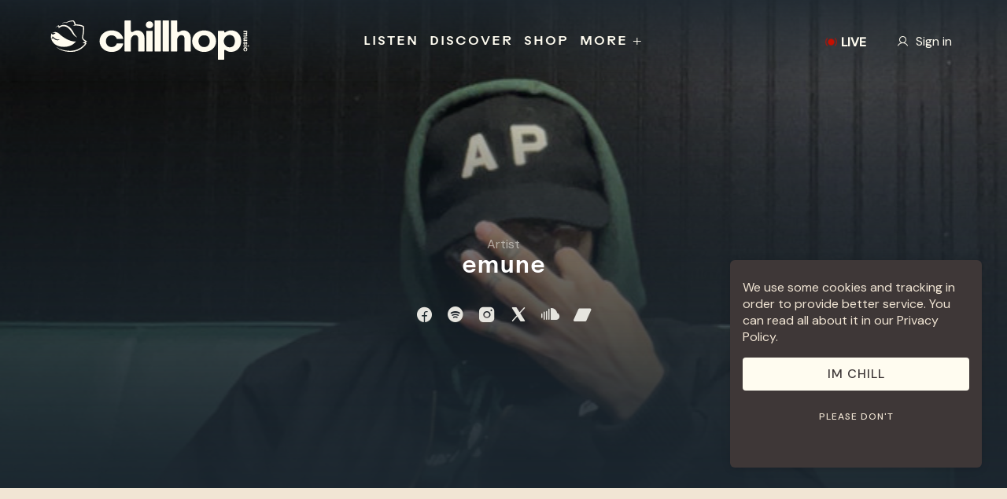

--- FILE ---
content_type: text/html; charset=utf-8
request_url: https://chillhop.com/artists/59-emune/
body_size: 35757
content:
<!DOCTYPE html>
<html lang="en" class="">


        <head>
            <meta name="apple-itunes-app" content="app-id=29CFZ5F47J.com.chillhop.app, app-argument=https://chillhop.com/mobile-app/">
            <meta http-equiv="Content-Type" charset="utf-8" />
            <meta charset="UTF-8">
            <link rel="icon" type="image/png" href="/favicon.png" />
                    <title>
            emune - Chillhop Music        </title>
        <meta property="og:locale" content="en_US" />
        <meta property="og:type" content="article" />
        <meta property="og:site_name" content="Chillhop Music" />
        <meta property="article:publisher" content="https://www.facebook.com/Chillhop/" />

        <meta name="description" content="..." />
        <link rel="canonical" href="https://chillhop.com/artists/59-emune/" />

        <meta property="og:title" content="emune - Chillhop Music" />
        <meta property="og:description" content="..." />
        <meta property="og:url" content="https://chillhop.com/artists/59-emune/" />
        <meta property="og:image" content="https://cms.chillhop.com/media/76672/large6080f0c2ef6f461d39e30a6631822b10a5761304.jpg" />
        <meta property="og:image:width" content="900" />
        <meta property="og:image:height" content="900" />
        <meta property="og:image:type" content="image/jpeg" />

        <script type="application/ld+json">
            {
                "@context": "https://schema.org",
                "@graph": [
                            {
        "@type": "WebPage",
        "@id": "https://chillhop.com/artists/59-emune/",
        "url": "https://chillhop.com/artists/59-emune/",
        "name": "emune - Chillhop Music",
        "isPartOf": {
            "@type": "WebPage",
        "@id": "https://chillhop.com/artists/59-emune//#website"
        },
        "primaryImageOfPage": {
        "@id": "https://chillhop.com/artists#primaryimage"
        },
        "image": {
        "@id": "https://chillhop.com/artists/59-emune/#primaryimage"
        },
        "thumbnailUrl": "https://cms.chillhop.com/media/76672/large6080f0c2ef6f461d39e30a6631822b10a5761304.jpg",
        "datePublished": "2017-02-13 00:00:00",
        "dateModified": "2020-09-03 06:58:54",
        "description": "...",
        "breadcrumb": {
        "@id": "https://chillhop.com/artists/59-emune/#breadcrumb"
        },
        "inLanguage": "en-US",
        "potentialAction": [{
        "@type": "ReadAction",
        "target": [
        "https://chillhop.com/artists/59-emune/"
        ]
        }]
        },
        {
        "@type": "ImageObject",
        "inLanguage": "en-US",
        "@id": "https://chillhop.com/artists/59-emune/#primaryimage",
        "url": "https://cms.chillhop.com/media/76672/large6080f0c2ef6f461d39e30a6631822b10a5761304.jpg",
        "contentUrl": "https://cms.chillhop.com/media/76672/large6080f0c2ef6f461d39e30a6631822b10a5761304.jpg",
        "caption": "emune - Chillhop Music"
        },
        {
        "@type": "BreadcrumbList",
        "@id": "https://chillhop.com/artists/59-emune/#breadcrumb",
        "itemListElement": [
        {
        "@type": "ListItem",
        "position": 1,
        "name": "artists",
        "item": "https://chillhop.com/artists"
        },
        {
        "@type": "ListItem",
        "position": 2,
        "name": "emune - Chillhop Music",
        "item": "https://chillhop.com/artists/59-emune/"
        }
        ]
        },
        {
        "@type": "Organization",
        "@id": "https://chillhop.com/#organization",
        "name": "Chillhop Music",
        "url": "https://chillhop.com/",
        "logo": {
        "@type": "ImageObject",
        "inLanguage": "en-US",
        "@id": "https://chillhop.com//#/schema/logo/image/",
        "url": "https://chillhop.com/assets/img/hero/home.jpg",
        "contentUrl": "https://chillhop.com/assets/img/hero/home.jpg",
        "caption": "Chillhop Music"
        },
        "image": {
            "@type": "ImageObject",
        "@id": "https://chillhop.com/#/schema/logo/image/"
        },
        "sameAs": ["#","http:\/\/youtube.com\/user\/chillhopdotcom","https:\/\/chillhop.bandcamp.com\/","https:\/\/discord.gg\/chillhop","https:\/\/instagram.com\/chillhopmusic","https:\/\/music.amazon.com\/artists\/B07RP4D5B5","https:\/\/music.apple.com\/nl\/curator\/chillhop-music\/1468966400","https:\/\/music.apple.com\/nl\/curator\/chillhop-music\/1468966400","https:\/\/open.spotify.com\/user\/chillhopmusic","https:\/\/reddit.com\/r\/chillhop","https:\/\/soundcloud.com\/chillhopdotcom","https:\/\/twitter.com\/chillhopdotcom","https:\/\/www.deezer.com\/en\/profile\/2102209802","https:\/\/www.facebook.com\/Chillhop\/","https:\/\/www.linkedin.com\/company\/chillhopmusic\/posts\/","https:\/\/www.tiktok.com\/@chillhopmusic_official","https:\/\/www.twitch.tv\/chillhopradio"]        }
                ]
            }
        </script>
            <meta property="article:published_time" content="2017-02-13 00:00:00" />
        <meta property="article:modified_time" content="2020-09-03 06:58:54" />

    <style>.selectize-control.plugin-drag_drop.multi>.selectize-input.dragging {    overflow: visible}.selectize-control.plugin-drag_drop.multi>.selectize-input>div.ui-sortable-placeholder {    visibility: visible!important;    background: #f2f2f2!important;    background: rgba(0,0,0,.06)!important;    border: 0 none!important;    box-shadow: inset 0 0 12px 4px #fff}.selectize-control.plugin-drag_drop .ui-sortable-placeholder::after {    content: "!";    visibility: hidden}.selectize-control.plugin-drag_drop .ui-sortable-helper {    box-shadow: 0 2px 5px rgba(0,0,0,.2)}.selectize-dropdown.plugin-dropdown_header .selectize-dropdown-header {    position: relative;    padding: 10px 8px;    border-bottom: 1px solid #d0d0d0;    background: #f8f8f8;    border-radius: 3px 3px 0 0}.selectize-dropdown.plugin-dropdown_header .selectize-dropdown-header-close {    position: absolute;    right: 8px;    top: 50%;    color: #303030;    opacity: .4;    margin-top: -12px;    line-height: 20px;    font-size: 20px!important;    text-decoration: none}.selectize-dropdown.plugin-dropdown_header .selectize-dropdown-header-close:hover {    color: #000}.selectize-dropdown.plugin-optgroup_columns .selectize-dropdown-content {    display: flex}.selectize-dropdown.plugin-optgroup_columns .optgroup {    border-right: 1px solid #f2f2f2;    border-top: 0 none;    flex-grow: 1;    flex-basis: 0;    min-width: 0}.selectize-dropdown.plugin-optgroup_columns .optgroup:last-child {    border-right: 0 none}.selectize-dropdown.plugin-optgroup_columns .optgroup:before {    display: none}.selectize-dropdown.plugin-optgroup_columns .optgroup-header {    border-top: 0 none}.selectize-control.plugin-remove_button .item {    display: inline-flex;    align-items: center;    padding-right: 0!important}.selectize-control.plugin-remove_button .item .remove {    color: inherit;    text-decoration: none;    vertical-align: middle;    display: inline-block;    padding: 2px 6px;    border-left: 1px solid #0073bb;    border-radius: 0 2px 2px 0;    box-sizing: border-box;    margin-left: 6px}.selectize-control.plugin-remove_button .item .remove:hover {    background: rgba(0,0,0,.05)}.selectize-control.plugin-remove_button .item.active .remove {    border-left-color: #00578d}.selectize-control.plugin-remove_button .disabled .item .remove:hover {    background: 0}.selectize-control.plugin-remove_button .disabled .item .remove {    border-left-color: #aaa}.selectize-control.plugin-clear_button .clear {    text-decoration: none;    display: flex;    position: absolute;    height: 100%;    width: 25px;    top: 0;    right: calc(8px - 6px);    color: #000;    opacity: .4;    font-weight: 700;    border: 0;    cursor: pointer;    z-index: 1;    font-size: 21px;    justify-content: center;    align-items: center}.selectize-control.plugin-clear_button .clear:hover {    opacity: 1}.selectize-control.plugin-clear_button.single .clear {    right: calc(8px - 6px + 1.5rem)}.selectize-dropdown.plugin-auto_position.selectize-position-top {    border-top: 1px solid #d0d0d0;    border-bottom: 0 none;    border-radius: 3px 3px 0 0;    box-shadow: 0 -6px 12px rgba(0,0,0,.18)}.selectize-control.plugin-auto_position .selectize-input.selectize-position-top.dropdown-active {    border-radius: 0 0 3px 3px;    border-top: 0 none}.selectize-control.plugin-auto_position .selectize-input.selectize-position-top.dropdown-active::before {    top: 0;    bottom: unset}.selectize-control {    position: relative}.selectize-dropdown,.selectize-input,.selectize-input input {    color: #303030;    font-family: inherit;    font-size: 13px;    line-height: 18px;    font-smoothing: inherit}.selectize-control.single .selectize-input.input-active,.selectize-input {    background: var(--color-silver-haze);    cursor: text;    display: inline-block}.selectize-input {    /* border: 1px solid #d0d0d0; */    padding: 11px 15px;    display: inline-block;    width: 100%;    position: relative;    z-index: 1;    box-sizing: border-box;    /* box-shadow: inset 0 1px 1px rgba(0,0,0,.1); */    border-radius: 3px;    background-color: var(--color-silver-haze);}.single .selectize-input{    padding: 11px 15px;}.selectize-control.multi .selectize-input.has-items {    /* padding: calc(8px - 2px - 1px) 8px calc(8px - 2px - 3px - 1px); */}.selectize-input.full {    /* background-color: #fff; */}.selectize-input.disabled,.selectize-input.disabled * {    cursor: default!important}.selectize-input.focus {    box-shadow: inset 0 1px 2px rgba(0,0,0,.15)}.selectize-input.dropdown-active {    border-radius: 3px 3px 0 0}.selectize-input>* {    vertical-align: baseline;    display: inline-block;    zoom:1}.selectize-control.multi .selectize-input>div {    cursor: pointer;    margin: 0 3px 3px 0;    padding: 2px 6px;    background: #1da7ee;    color: #fff;    border: 1px solid #0073bb}.selectize-control.multi .selectize-input>div.active {    background: #92c836;    color: #fff;    border: 1px solid #00578d}.selectize-control.multi .selectize-input.disabled>div,.selectize-control.multi .selectize-input.disabled>div.active {    color: #fff;    background: #d2d2d2;    border: 1px solid #aaa}.selectize-input>input {    display: inline-block!important;    padding: 0!important;    min-height: 0!important;    max-height: none!important;    max-width: 100%!important;    margin: 0!important;    text-indent: 0!important;    border: 0 none!important;    background: 0 0!important;    line-height: inherit!important;    user-select: auto!important;    box-shadow: none!important}.selectize-input>input::-ms-clear {    display: none}.selectize-input>input:focus {    outline: 0!important}.selectize-input>input[placeholder] {    box-sizing: initial}.selectize-input.has-items>input {    margin: 0 0!important}.selectize-input::after {    content: " ";    display: block;    clear: left}.selectize-input.dropdown-active::before {    content: " ";    display: block;    position: absolute;    background: #f0f0f0;    height: 1px;    bottom: 0;    left: 0;    right: 0}.selectize-dropdown {    position: absolute;    top: 100%;    left: 0;    width: 100%;    z-index: 10;    border: 1px solid #d0d0d0;    background: #fff;    margin: -1px 0 0 0;    border-top: 0 none;    box-sizing: border-box;    box-shadow: 0 1px 3px rgba(0,0,0,.1);    border-radius: 0 0 3px 3px}.selectize-dropdown [data-selectable] {    cursor: pointer;    overflow: hidden}.selectize-dropdown [data-selectable] .highlight {    background: rgba(125,168,208,.2);    border-radius: 1px}.selectize-dropdown .create,.selectize-dropdown .no-results,.selectize-dropdown .optgroup-header,.selectize-dropdown .option {    padding: 5px 8px}.selectize-dropdown .option,.selectize-dropdown [data-disabled],.selectize-dropdown [data-disabled] [data-selectable].option {    cursor: inherit;    opacity: .5}.selectize-dropdown [data-selectable].option {    opacity: 1;    cursor: pointer}.selectize-dropdown .optgroup:first-child .optgroup-header {    border-top: 0 none}.selectize-dropdown .optgroup-header {    color: #303030;    background: #fff;    cursor: default}.selectize-dropdown .active {    background-color: #92c836;    color: #fff}.selectize-dropdown .active.create {    color: #495c68}.selectize-dropdown .selected {    background-color: var(--color-hoodie);    color: #fff}.selectize-dropdown .create {    color: rgba(48,48,48,.5)}.selectize-dropdown .active:not(.selected) {    background: #f5fafd;    color: #495c68}.selectize-dropdown-content {    overflow-y: auto;    overflow-x: hidden;    max-height: 200px;    overflow-scrolling: touch}.selectize-dropdown-emptyoptionlabel {    text-align: center}.selectize-dropdown .spinner {    display: inline-block;    width: 30px;    height: 30px;    margin: 5px 8px}.selectize-dropdown .spinner:after {    content: " ";    display: block;    width: 24px;    height: 24px;    margin: 3px;    border-radius: 50%;    border: 5px solid #d0d0d0;    border-color: #d0d0d0 transparent #d0d0d0 transparent;    animation: lds-dual-ring 1.2s linear infinite}@keyframes lds-dual-ring {    0% {        transform: rotate(0)    }    100% {        transform: rotate(360deg)    }}.selectize-control.single .selectize-input,.selectize-control.single .selectize-input input {    cursor: pointer}.selectize-control.single .selectize-input.input-active,.selectize-control.single .selectize-input.input-active input:not(:read-only) {    cursor: text}.selectize-control.single .selectize-input:after {    content: " ";    display: block;    position: absolute;    top: 50%;    right: 15px;    margin-top: -3px;    width: 0;    height: 0;    border-style: solid;    border-width: 5px 5px 0 5px;    border-color: grey transparent transparent transparent}.selectize-control.single .selectize-input.dropdown-active:after {    margin-top: -4px;    border-width: 0 5px 5px 5px;    border-color: transparent transparent grey transparent}.selectize-control.rtl {    text-align: right}.selectize-control.rtl.single .selectize-input:after {    left: 15px;    right: auto}.selectize-control.rtl .selectize-input>input {    margin: 0 4px 0 -2px!important}.selectize-control .selectize-input.disabled {    opacity: .5;    background-color: #fafafa}.selectize-control.multi .selectize-input.has-items {    padding-left: 5px;    padding-right: 5px;}.selectize-control.multi .selectize-input.disabled [data-value] {    color: #999;    text-shadow: none;    background: 0;    box-shadow: none}.selectize-control.multi .selectize-input.disabled [data-value],.selectize-control.multi .selectize-input.disabled [data-value] .remove {    border-color: #e6e6e6}.selectize-control.multi .selectize-input.disabled [data-value] .remove {    background: 0}.selectize-control.multi .selectize-input [data-value] {    text-shadow: 0 1px 0 rgba(0,51,83,.3);    border-radius: 3px;    background-color: #1b9dec;    background-image: linear-gradient(to bottom,#1da7ee,#178ee9);    background-repeat: repeat-x;    box-shadow: 0 1px 0 rgba(0,0,0,.2),inset 0 1px rgba(255,255,255,.03)}.selectize-control.multi .selectize-input [data-value].active {    background-color: #0085d4;    background-image: linear-gradient(to bottom,#008fd8,#0075cf);    background-repeat: repeat-x}.selectize-control.single .selectize-input {    /* box-shadow: 0 1px 0 rgba(0,0,0,.05),inset 0 1px 0 rgba(255,255,255,.8); */    /* background-color: #f9f9f9; */    /* background-image: linear-gradient(to bottom,#fefefe,#f2f2f2); */    background-repeat: repeat-x}.selectize-control.single .selectize-input,.selectize-dropdown.single {    border-color: #b8b8b8}.selectize-dropdown .optgroup-header {    padding-top: 7px;    font-weight: 700;    font-size: .85em}.selectize-dropdown .optgroup {    border-top: 1px solid #f0f0f0}.selectize-dropdown .optgroup:first-child {    border-top: 0 none}.selectize-dropdown.plugin-auto_position.selectize-position-top {    border-top: 1px solid #d0d0d0;    border-bottom: 0 none;    border-radius: 3px 3px 0 0;    box-shadow: 0 -6px 12px rgba(0,0,0,.18)}.selectize-control.plugin-auto_position .selectize-input.selectize-position-top.dropdown-active {    border-radius: 0 0 3px 3px;    border-top: 0 none}.selectize-control.plugin-auto_position .selectize-input.selectize-position-top.dropdown-active::before {    top: 0;    bottom: unset}.selectize-control.plugin-clear_button .clear {    text-decoration: none;    display: flex;    position: absolute;    height: 100%;    width: 25px;    top: 0;    right: calc(8px - 6px);    color: #000;    opacity: .4;    font-weight: 700;    border: 0;    cursor: pointer;    z-index: 1;    font-size: 21px;    justify-content: center;    align-items: center}.selectize-control.plugin-clear_button .clear:hover {    opacity: 1}.selectize-control.plugin-clear_button.single .clear {    right: calc(8px - 6px + 1.5rem)}.selectize-control.plugin-drag_drop.multi>.selectize-input.dragging {    overflow: visible}.selectize-control.plugin-drag_drop.multi>.selectize-input>div.ui-sortable-placeholder {    visibility: visible!important;    background: #f2f2f2!important;    background: rgba(0,0,0,.06)!important;    border: 0 none!important;    box-shadow: inset 0 0 12px 4px #fff}.selectize-control.plugin-drag_drop .ui-sortable-placeholder::after {    content: "!";    visibility: hidden}.selectize-control.plugin-drag_drop .ui-sortable-helper {    box-shadow: 0 2px 5px rgba(0,0,0,.2)}.selectize-dropdown.plugin-dropdown_header .selectize-dropdown-header {    position: relative;    padding: 10px 8px;    border-bottom: 1px solid #d0d0d0;    background: #f8f8f8;    border-radius: 3px 3px 0 0}.selectize-dropdown.plugin-dropdown_header .selectize-dropdown-header-close {    position: absolute;    right: 8px;    top: 50%;    color: #303030;    opacity: .4;    margin-top: -12px;    line-height: 20px;    font-size: 20px!important;    text-decoration: none}.selectize-dropdown.plugin-dropdown_header .selectize-dropdown-header-close:hover {    color: #000}.selectize-dropdown.plugin-optgroup_columns .selectize-dropdown-content {    display: flex}.selectize-dropdown.plugin-optgroup_columns .optgroup {    border-right: 1px solid #f2f2f2;    border-top: 0 none;    flex-grow: 1;    flex-basis: 0;    min-width: 0}.selectize-dropdown.plugin-optgroup_columns .optgroup:last-child {    border-right: 0 none}.selectize-dropdown.plugin-optgroup_columns .optgroup:before {    display: none}.selectize-dropdown.plugin-optgroup_columns .optgroup-header {    border-top: 0 none}.selectize-control.plugin-remove_button .item {    display: inline-flex;    align-items: center;    padding-right: 0!important}.selectize-control.plugin-remove_button .item .remove {    color: inherit;    text-decoration: none;    vertical-align: middle;    display: inline-block;    padding: 2px 6px;    border-left: 1px solid #0073bb;    border-radius: 0 2px 2px 0;    box-sizing: border-box;    margin-left: 6px}.selectize-control.plugin-remove_button .item .remove:hover {    background: rgba(0,0,0,.05)}.selectize-control.plugin-remove_button .item.active .remove {    border-left-color: #00578d}.selectize-control.plugin-remove_button .disabled .item .remove:hover {    background: 0}.selectize-control.plugin-remove_button .disabled .item .remove {    border-left-color: #aaa}:root {    /** CODE COLORS **/--color-night: #1C2730;--color-light-blue: #8CABB4;--color-day: #F1E5D4;--color-hoodie: #FFBD6F;--color-hoodie-light: #ffdeb7;--color-white-widow: #FFFCF0;--color-silver-haze: #E6E5DF;--color-gray-area: #807D77;--color-gorilla-glue: #3E3737;    /** THEME SWITCH DEFAULT LIGHT **/--primary-color: var(--color-day);--font-color: var(--color-gorilla-glue);--title-color: var(--color-gorilla-glue);--bg-color: var(--color-day);--bg-light-color: var(--color-white-widow);--highlight: var(--color-hoodie);    /** DEFAULT GRADIENTS **/    --gradient: linear-gradient(to bottom, rgba(255, 222, 183,0) 0%, rgba(255, 222, 183, 0.95) 90%);    --gradient-menu: linear-gradient(to top, rgba(255, 222, 183,0), rgba(255, 222, 183,0.9));    --Night-Gradient: linear-gradient(180deg, #1C2730 0%, #203847 32.93%, #213E50 47.35%, #213E50 93.68%);    --bg-gradient-dark: linear-gradient(to bottom, rgba(28,39,48,0), rgba(28,39,48,0.8));    --bg-gradient-dark-inv: linear-gradient(to top, rgba(28,39,48,0), rgba(28,39,48,0.8));    --bg-gradient: linear-gradient(179.59deg, rgba(255, 189, 111, 0) 16.08%, rgba(255, 189, 111, 0.3369) 43.99%, #FFBD6F 157.41%);    --bg-gradient-radial: linear-gradient(179.59deg, rgba(255, 189, 111, 0) 16.08%, rgba(255, 189, 111, 0.3369) 43.99%, #FFBD6F 157.41%);    --bg-gradient-home: linear-gradient(180deg, rgba(244,233,218,0.1) 5%, rgba(244,233,218,0.7) 100%);    --bg-gradient-hero: linear-gradient(180deg, rgba(241, 229, 212, 0.5) 0%, rgba(241, 229, 212, 0.8) 43%, rgba(241, 229, 212, 1) 100%);    --bg-gradient-aura: linear-gradient(180deg, rgba(241,229,212,1) 0%, rgba(234,207,192,1) 50%, rgba(241,229,212,0) 100%);    --bg-gradient-opaque: linear-gradient(180deg, rgba(62,55,55,1) 10%, rgba(92,86,86,1) 60%, rgba(92,86,86,1) 100%);}[data-theme='day'] .hide-on-day {    display: none;}.bg-gradient-aura{    background: var(--bg-gradient-aura);}header.bg-dark{    background: var(--bg-gradient-dark-inv);}header.expanded, #mobile-menu-items{    background: var(--bg-gradient-opaque);}.bg-gradient-dark{    background: var(--bg-gradient-dark);}body .bg-dark *, header.expanded *{    color: var(--color-white-widow);}.bg-dark svg path, .bg-dark svg rect, header.expanded svg path, header.expanded svg rect{    fill:var(--color-white-widow);}.youtube-icon.dark .yt-icon-back {    fill: var(--color-white-widow);}.youtube-icon.dark .yt-icon-front {    fill: var(--color-gorilla-glue);}.youtube-icon.light .yt-icon-back {    fill: var(--color-gorilla-glue);}.youtube-icon.light .yt-icon-front {    fill: var(--color-white-widow);}@font-face {    font-family: 'Rauschen';    src: url('https://chill-assets.b-cdn.net/fonts/Rauschen/RauschenB-Medium.woff2'), url('https://chill-assets.b-cdn.net/fonts/Rauschen/RauschenB-Medium.woff');    font-weight: normal;    font-style: normal;}@font-face {    font-family: 'Rauschen';    src: url('https://chill-assets.b-cdn.net/fonts/Rauschen/RauschenB-Semibold.woff2'), url('https://chill-assets.b-cdn.net/fonts/Rauschen/RauschenB-Semibold.woff');    font-weight: bold;    font-style: normal;}*:not(dialog) {    color: var(--font-color);    text-decoration: none;    box-sizing: border-box;    padding: 0;    margin: 0;    font-family: 'DM Sans', 'sans-serif';    font-style: normal;}.droppable:hover>* {    border: 2px dashed #999;    border-radius: 50%;    cursor: pointer;}body {    background-color: var(--bg-color);    overflow-x: hidden;}img {    max-width: 100%;}footer {    padding: 100px 0px;    background: var(--color-gorilla-glue);}footer * {    color: var(--color-white-widow);    fill: var(--color-white-widow);}p {    font-size: 16px;    line-height: 24px;}p a {    text-decoration: underline;}.release-feat-props {    /* margin-left:35px; */    width: 66%;}h0,h1,h2 {    font-weight: normal;    color: var(--color-gorrilla-glue);    font-family: 'Rauschen';}h3 h4,h5 {    font-weight: normal;    color: var(--color-font);    font-family: 'Rauschen';}h0.white,h1.white,h2.white,h3.white,h4.white,h5.white,b.white,p.white {    /* color: var(--font-color); */}h0.dark,h1.dark,h2.dark,h3.dark,h4.dark,h5.dark,b.dark,p.dark {    /* color: var(--bg-color); */}.gradient {    background: var(--gradient);}.menu-holder {    position: relative;    z-index: 2;    overflow: visible !important;}.border-line-bottom::after {    position: absolute;    background-image: var(--border-line);    background-repeat: no-repeat;    background-size: 100% 4px;    bottom: 0;    left: 0;    width: 100%;    height: 4px;}.gradient-day {    background: linear-gradient(180deg, var(--color-day) 31.82%, #FAF5EC 85.95%);}.gradient-hoodie {    background: linear-gradient(180deg, var(--color-hoodie) 31.82%, #F2E2CC 85.95%);}.gradient-night {    background: linear-gradient(180deg, var(--color-night) 24.24%, #213E50 64.97%);}.site-header {    background-image: var(--gradient-menu);}.image-large-squere {    width: 520px;    border-radius: 6px;    overflow: hidden;    max-width: 100%;    position: relative;    display: flex;    transition: 300ms;    padding-top: 100%;}.image-large-featuring {    max-width: 100%;    width: 520px;    border-radius: 6px;    position: relative;    overflow: hidden;}.image-large-featuring img {    max-width: 500px;}.page-content .top-section .image-large-squere {    margin-right: 100px;}.page-content .top-section .image-large-squere.right {    margin-right: 0;    margin-left: 100px;}.image-large-squere img {    height: auto;    width: inherit;    object-fit: cover;    max-width: 100%;    position: absolute;    top: 0;    left: 0;    transition: 500ms;}.image-panoramic {    width: 1000px;    height: auto;    position: relative;    height: 650px;    max-width: 100%;    border-radius: 6px;    overflow: hidden;}.image-panoramic img {    height: 100%;    width: inherit;    object-fit: cover;    width: 100%;}.artist-list {    width: 100%;    text-align: left;}.artist-list a {    color: var(--title-color);    font-size: 22px;    line-height: 24px;}.release-feat-props h2 {    margin-bottom: 10px;    max-width: 400px;}.release-feat-props .description {    margin-bottom: 35px;}.description p {    margin-bottom: 15px;}.description {    line-height: 22px;    font-size: 16px;}.release-feat-props .description {    /* max-width:80%; */}.hero-top {    padding-top: 100px;    background-size: cover;    margin-bottom: 25px;    position: relative;    background-position: center;    overflow: hidden;}.hero-top * {    color: var(--color-silver-haze);}.hero-top-text {    padding: 120px 0px;    z-index: 1;    position: relative;}.hero-top-text h1 {    margin-bottom: 50px;    max-width: 700px;}.hero-top-text .description {    max-width: 500px;    font-size: 22px;    line-height: 30px;    width: 100%;}.hero-top-text.centered .description {    max-width: 100%;    text-align: center;}.hero-top-text .buttons {}.hero-top-video {    position: absolute;    z-index: 0;    height: 100%;    width: 100%;    top: 0;    left: 0;    object-fit: cover;    opacity: 0;    transition: 500ms;}.hero-top-video.loaded {    opacity: 1;}.hero-top-video video {    position: absolute;    top: 0;    left: 0;    height: 100%;    width: 100%;    object-fit: cover;}.hero-top-filter {    background: var(--bg-gradient-dark);    position: absolute;    z-index: 0;    height: 100%;    width: 100%;    top: 0;    left: 0;}.carousel-item {    height: 400px;    transition: 1000ms;    padding-right: 25px;    /* margin-top: 25px; */}.time-slide-item.carousel-item {    height: auto;}.carousel-item.tall-item {    height: 450px;}.carousel.cards .carousel-item {    width: 250px;}.post-carousel .carousel-item {    width: 350px !important;    min-width: 350px;    position: relative;}.carousel-item.tall-item.livestream-item {    height: 500px;}.carousel-item.livestream-item .image-large-tall {    height: 500px;}.carousel-item h4 {    margin-top: 15px;    width: 100%;    z-index: 3;    font-family: 'Rauschen';}.carousel-item.tall-item h4 {    position: absolute;    bottom: 15px;    left: 0;    color: var(--color-white-widow);    padding-left: 15px;}.cards .carousel-item h4 {    position: absolute;    top: 0;    left: 0;    width: 100%;    height: 100%;    display: flex;    justify-content: center;    align-items: center;    color: #fff;    max-width: 100%;    margin: 0;    font-size: 22px;}.carousel-item.livestream-item h4 {    text-align: center;    padding: 0;    bottom: 50%;    text-transform: uppercase;    letter-spacing: 1px;    font-family: 'RAUSCHEN';}.carousel-item .carousel-content {    transition: 500ms;    position: relative;}.cards .carousel-item .carousel-content {    position: relative;    overflow: hidden;    border-radius: 6px;}.livestream-carousel .carousel-item {    height: auto;    padding: 0;    position: relative;}.livestream-carousel .slick-slide {    transform: scale(0.9);    opacity: 0.8;    transition: 500ms;}.livestream-carousel .slick-center {    width: 1000px;    opacity: 1;}.infinite .slick-slide {    /* transform: scale(0.95); */    transition: 500ms;}.infinite .slick-center {    transform: scale(1);}.carousel-item.is-selected .carousel-content {    padding: 0;}.section.bg-gradient {    padding: 150px 0px;    margin: 0;}.news-letter-signup.section {    padding-top: 50px;}.infinite .slick-slide.slick-current .carousel-item {}.live-button-action {    position: absolute;    width: 100%;    height: 100%;    top: 0;    left: 0;    z-index: 1;    display: flex;    justify-content: center;    align-items: center;    cursor: pointer;}.social-connect-buttons {    width: 482px;    flex-wrap: wrap;    max-width: 100%;    justify-content: center;}.social-connect-buttons a {    width: 150px;    text-transform: none;}.community-title {    font-size: 34px;    line-height: 34px;    margin-bottom: 32px;    display: block;}.connect-community {    border: 1px solid;    position: relative;    border-top: none;    padding: 100px 100px;    background: var(--bg-gradient);}.connect-community.compact {    padding: 25px;}.raccon-chilling,.raccoon-walking {    position: absolute;    right: 0;    bottom: 0;    display: flex;    max-width: 100%;}.raccoon-walking img {    width: 500px;}.shop-merch {    display: flex;    padding-top: 0px;    flex-wrap: wrap;    justify-content: space-between;}.shop-merch .shop-link {    width: 100%;    /* margin-bottom: 25px; */    min-width: 300px;    max-width: 49%;    margin-bottom: 25px;    transition: 300ms;}.shop-link img {    height: 323px;    display: block;    width: 100%;    border-radius: 6px;    object-fit: cover;}.shop-merch-label {    font-size: 24px;    font-weight: 335;    line-height: 32px;    letter-spacing: 0em;    text-align: center;    color: var(--title-color);    width: 100%;    display: block;    margin-top: 8px;    font-family: 'Rauschen';}.bg-gradient {    background: var(--bg-gradient);}.bg-gradient2 {    background: var(--bg-gradient);}.social-link {    padding: 8px 16px;    font-size: 24px;}.social-links .social-link {    font-size: 16px;}.social-link.social-icon {    padding: 8px;}.social-link-label,.social-link-icon {    color: var(--title-color);    font-family: 'Rauschen';    font-size: 18px;}.release-feat-props i.social-link-icon {    font-size: 26px;}.menu-foot {}.menu-foot h4 {    font-weight: normal;    margin-bottom: 25px;}.menu-foot a {}.menu-foot {    display: flex;    flex-direction: column;    line-height: 26px;}.foot-socials {    display: flex;    justify-content: center;    align-content: center;    gap: 12px;    width: 100%;    text-align: center;    align-items: center;}.foot-socials a {    font-size: 20px;}.foot-logo {    width: 100%;}.foot-credit {    width: 100%;    text-align: right;    display: flex;    align-items: center;    justify-content: right;}.foot-logo svg {    width: 180px}.shop-item-gradient {    /* background: linear-gradient(177.75deg, rgba(12, 83, 82, 0) 15%, var(--bg-color) 98%); */    position: absolute;    top: 0;    left: 0;    width: 100%;    height: 100%;    z-index: 1;}.page-content {}.top-section {    padding-top: 200px;    padding-bottom: 150px;    background-repeat: no-repeat;    background-size: 100%;    position: relative;    background-position: top center;    background-attachment: fixed;}.top-section .section {    position: relative;    z-index: 1;}.section {    transition: 1000ms;}.section.waiting {    opacity: 0.1;    transform: translate(0, 150px);}.section.waiting.bg-gradient {    opacity: 0.1;    transform: translate(0, 0px);}.top-section.with-background .hero {    position: absolute;    top: 0;    left: 0;    width: 100%;    height: 100vh;    background-attachment: fixed;    background-size: cover;    background-position: center;}.hero-gradient {    background: var(--bg-gradient-hero);}.top-section .hero-gradient {    position: absolute;    z-index: 0;    background-repeat: no-repeat !important;    background-size: cover !important;    width: 100%;    top: 0;    left: 0;    /* height: 100%; */    /* top: auto; */    bottom: 0;}.breadcrumbs {    margin-bottom: 25px;    display: flex;    gap: 5px;    align-items: center;    font-size: 13px;}.breadcrumb {    opacity: 0.6;}.breadcrumb.first {    opacity: 1;}.posts-table .table-body {    display: flex;    flex-wrap: wrap;    gap: 2%;}.table-body .single-post-model {    height: 265px;    width: 32%;    margin-bottom: 2%;    position: relative;    border-radius: 6px;    background-size: cover !important;    overflow: hidden;    background-position: center;}.table-body .single-post-model .single-post-model-bottom {    position: absolute;    padding-bottom: 20px;    padding-left: 20px;    width: 100%;    color: var(--color-white-widow);    background-image: var(--bg-gradient-dark);    bottom: 0;    padding-top: 75px;}.single-post-model-bottom * {    color: var(--color-white-widow);}.moods-list {    display: flex;    gap: 16px;    padding: 16px;}.moods-list .mood {    padding: 8px 16px;    justify-content: center;    align-items: center;    gap: 4px;    border: 1px solid var(--color-white-widow);    border-radius: 100px;    transition: 300ms;    cursor: pointer;    display: block;    color: var(--color-white-widow);}.feedback-button {    display: block;    position: fixed;    width: 32px;    padding: 9px;    background-color: var(--color-hoodie);    color: var(--font-color);    z-index: 1001;    right: 0;    top: 40%;    word-wrap: break-word;    text-transform: uppercase;    text-align: center;    font-size: 14px;}.show-on-radio {    display: none;}.time-slider-dots-scroller {    overflow: scroll;}.fill-on-hover .ph-fill {    display: none;}.fill-on-hover.selected .ph-fill,.fill-on-hover.keep-fill .ph-fill {    display: block;}.fill-on-hover.selected .ph,.fill-on-hover.keep-fill .ph {    display: none;}.dashboard-user {    margin-top: 200px;}.user-greeting {}.box-options-dropdown {    position: absolute;    /* width:200px; */    background: var(--color-white-widow);    padding: 15px;    right: 15px;    /* border: 1px solid #333; */    font-size: 14px;    display: none;    z-index: 1000001;    /* top: 70%; */    /* border-top: transparent; */    border-radius: 4px;    top: 100%;    right: 0;    min-width: 120px;    border: 1px solid var(--bg-color);}.box-options-dropdown::after {}.box-options-dropdown a {    text-align: left;    display: block;    width: 100%;    font-size: 16px;    padding: 5px 0px;    color: var(--font-color);    font-weight: normal;    white-space: nowrap;}.box-options-dropdown a.active {    color: var(--color-hoodie);}.box-options-dropdown a input {    display: none;}.box-options-dropdown a i {    color: inherit;}.show-dropbown {    position: relative;}.table-filter {    padding: 10px;    white-space: nowrap;    justify-content: end;    display: flex;}.box-options-dropdown:after {    content: ' ';    width: 0;    height: 0;    border-left: 12px solid transparent;    border-right: 12px solid transparent;    position: absolute;    border-bottom: 12px solid var(--color-white-widow);    top: -12px;    margin-left: 0;    right: 2px;}.sign-options-menu {    position: relative;}.sign-options-menu .box-options-dropdown {    /* margin-top: 15px; */    right: 10px;}.artist-mini-box {    width: 250px;    height: 250px;    position: relative;    background-size: 100%;    display: flex;    flex-direction: column;    justify-content: flex-end;    padding: 20px;    margin-right: 16px;    border-radius: 6px;    overflow: hidden;    background-color: #000;    transition: 500ms;    min-width: 250px;}.artist-mini-box .artist-mini-img {    object-fit: cover;    position: absolute;    left: 0;    top: 0;    transition: 500ms;}.artist-mini-box h4 {    position: absolute;    z-index: 2;    bottom: 15px;    left: 15px;}.artist-mini-bg {    position: absolute;    width: 100%;    height: 100%;    background-size: cover;    top: 0;    left: 0;    background: var(--bg-gradient-dark);    z-index: 2;}.ajaxForm {    position: relative;}.ajaxForm.loading::after {    height: 102%;    width: 102%;    top: -1%;    left: -1%;    background: rgba(0, 0, 0, 0.05);    position: absolute;    z-index: 10;    content: ' ';}.copy-code {    width: 100%;    position: relative;}.copy-code textarea {    width: 100%;    border: none;    padding: 10px;    padding-bottom: 0;    height: 70px;}.copy-code a {    position: absolute;    top: 0;    right: 0;    height: 100%;    width: 51px;    cursor: pointer;}.inner-tab {    display: none;}.inner-tab.active {    display: block;}.catalog-filters {    width: 100%;    margin-bottom: 25px;}.search-input-holder {    width: 100%;    position: relative;}.search-input-holder.filtering {    opacity: 0.5;}.search-input-holder i {    position: absolute;    left: 0;    top: 13px;    font-size: 22px;    opacity: 0.5;}.catalog-filters .catalog-search {    background-color: transparent;    border: none;    height: 45px;    text-indent: 30px;    font-weight: normal;    border-radius: 0;    width: 100%;    font-size: 16px;    border-bottom: 1px solid var(--bg-color);}.catalog-sorter {    width: 200px;    display: flex;    justify-content: right;    align-items: center;}.faq {    width: 100%;    display: block;    border-bottom: 1px solid var(--color-gorilla-glue);    padding-bottom: 15px;    cursor: pointer;    border-left: 0px solid;    transition: 300ms;    margin-bottom: 15px;}.faq .question {    font-weight: bold;    padding: 10px 0px;    display: block;}.faq .answer {    display: none;}.faq.active .answer {    display: block;}.callout {    width: 400px;    max-width: 31%;    text-align: center;    margin-bottom: 50px;}.callout i {    font-size: 32px;    margin-bottom: 15px;    display: block;}.callout h3 {    margin-bottom: 15px;}.callout p {}.alert {    border-left: 5px solid var(--color-hoodie);    padding-left: 25px;}.videoWrapper {    position: relative;    padding-bottom: 56.25%;    /* 16:9 */    height: 0;}.videoWrapper iframe {    position: absolute;    top: 0;    left: 0;    width: 100%;    height: 100%;}.post-carousel {    display: flex;}.artist-item {    /* height: 500px; */}.image-large-tall {    overflow: hidden;    width: 100%;    height: 450px;    position: relative;    display: flex;    justify-content: center;    align-items: center;    border-radius: 6px;    min-height: 450px;    padding-top: 100%;}.image-large-tall img {    height: 100%;    object-fit: cover;    position: absolute;    z-index: 1;    top: 0;    left: 0;    transition: 500ms;    width: 100%;    /* height: auto; */}.post-entry {    max-width: 800px;    margin: 0 auto;    background-color: var(--bg-light-color);    padding: 50px;    line-height: 22px;}.post-entry p {    line-height: 26px;    margin-bottom: 10px;}.post-entry .p2 {    padding: 20px 0 10px 0;}.post-entry .p2 .s1 {    font-weight: bold;}.hero-top {    background-color: var(--color-night);}.full-image-container {    width: 100%;    height: 100%;    background-position: center;    background-size: cover;}.time-slider-dots {}.slider-dots-time-line {    position: absolute;    width: 100%;    height: 6px;    background-color: #ccc;    border-radius: 6px;    top: 5px;    overflow: hidden;}.time-slider-dots {    position: relative;    /* padding-top: 12px; */}.time-line-progress {    background-color: var(--color-hoodie);    position: absolute;    width: 0%;    height: 100%;    transition: 500ms;}.time-slider-dot {    padding-top: 25px;    position: relative;    transition: 500ms;    font-family: 'Rauschen';    min-width: 90px;}.time-slider-dot i {    position: absolute;    top: -18px;    left: -4.5px;    font-size: 50px;    color: #ccc;    transition: 500ms;    transition-delay: 500ms;}.time-slider-dot.active i {    color: var(--color-hoodie);}.table-head {    margin-bottom: 50px;}.track-list {    padding-bottom: 50px;}.release-tracks .track-list {    padding-bottom: 0;}.droppable {    position: relative;    overflow: hidden;}.droppable .progress-amount {    position: absolute;    top: 0;    height: 100%;    width: 100%;    display: flex;    justify-content: center;    align-items: center;    background: var(--font-color);    opacity: 0.5;    color: #fff;    border-radius: 50%;}.socialButtons i {    font-size: 25px;}.youtube-icon {    height: 20px;    display: flex;    justify-content: center;    align-items: center;}.youtube-icon svg {    height: 20px;    width: auto;}.ch-slider-arrow i {    color: var(--color-gorilla-glue);}.social-connect-buttons i.ph,.social-links i.ph,.social-links i.ph-fill {    font-size: 24px;}.shop-carousel-item {    height: 450px;    min-width: 300px;    background-color: #e8d3c2;    justify-content: center;    align-items: flex-end;    position: relative;    margin-right: 15px;    border-radius: 6px;    background-size: 100%;    background-repeat: no-repeat;    background-position: center;}.shop-carousel-item h2 {    font-size: 22px;    margin-bottom: 25px;}.breadcrumbs span {    font-size: 12px;}/* -----------------PEN PAWS---------------- */.card-container {    width: 285px;    height: 390px;    perspective: 1000px;    position: relative;    min-width: 285px;    padding-right: 45px;}.card {    width: 100%;    height: 100%;    position: relative;    transform-style: preserve-3d;    transition: transform 0.6s;    margin-right: 50px;}body .card textarea {    background-color: transparent;    border: none;    padding: 0;    margin-top: 95px;    margin-left: 18px;    width: 209px;    height: 260px;    line-height: 19.5px;    font-size: 13px;}.card-flipper {    position: absolute;    top: 1px;    right: 47px;    z-index: 1;    background: var(--color-white-widow);    height: 32px;    width: 32px;    display: flex;    justify-content: center;    align-items: center;    font-size: 22px;    border-radius: 6px;    /* box-shadow: 2px 2px 6px #444444; */    transition: 200ms;}.card-flipper:hover {    transform: scale(1.1);}.card-front,.card-back {    position: absolute;    width: 100%;    height: 100%;    backface-visibility: hidden;    display: flex;    border: 1px solid #ccc;    border-radius: 10px;    background-size: contain;    background-repeat: no-repeat;}.card-front {    background-color: #f0f0f0;}.card-back {    background-color: #4CAF50;    color: white;    transform: rotateY(180deg);}.flipped {    transform: rotateY(180deg);}.penpaws-form-modal .ch-dialog-front {    max-width: 1225px;    background-image: url('/assets/img/penpaws/PP25_Postalcard_BG Texture.jpg');    background-size: cover;}.penpaws-form-modal .ch-dialog-front .sf-modal-body {    height: 600px;    padding: 25px;    position: relative;}.card-preview {    max-width: 400px;}.postcard-header svg {    width: 150px;    margin-bottom: 15px;}.penpaws-form-modal .sf-modal-close-btn {    font-size: 45px;    background-color: #000;    opacity: 1;    color: var(--bg-color);    margin-right: 25px;    margin-top: 25px;    height: 50px;    width: 50px;    transition: 300ms;    z-index: 1;}.penpaws-form-modal .sf-modal-close-btn:hover {    opacity: 0.5;}.postcard-actions {    height: 100%;    display: flex;    justify-content: end;    align-items: end;    margin-top: 40px;    width: 100%;    position: relative;}.postcard-info .description {    font-size: 14px;    line-height: 22px;}/* Import them from the folder /assets/fonts/DMMono/ and use the DM Mono font for code elements */.penpaws-form-modal * {    font-family: 'DM Mono', monospace;    color: var(--color-night);}.penpaws-form-modal .btn, .penpaws-form-modal h2, .penpaws-form-modal h3, .penpaws-form-modal h4, .penpaws-form-modal .callout{    font-family: "ff-folk-rough", sans-serif;    font-weight: 300;    font-style: normal;} .penpaws-form-modal h2, .penpaws-form-modal h3, .penpaws-form-modal h4{    margin-bottom:20px; }  .penpaws-form-modal .callout{    font-size: 28px;    line-height: 36px;    margin-bottom: 0;  }.penpaws-form-modal .ch-slider-items{    padding:25px;}.penpaws-form-modal .ch-slider{    width: 600px !important;}.ending-card{    max-width: 600px;}.pen-paws-page{    background-image: url('/assets/img/penpaws/PP25_HomePage_BGTexture.jpg');    background-position: fixed;}.pen-paws-page body{    background: transparent;}.line-dash{    position: absolute;    left:50%;    top:0;    height: 100%;    border-left: 2px dashed var(--color-gorilla-glue);    opacity: 0.3;}.line-dash.horizontal{    position: absolute;    top:50%;    left:0;    width: 100%;    border: 0;    border-top: 2px dashed var(--color-gorilla-glue);    opacity: 0.5;    height: 2px;}/* -----------------End PEN PAWS---------------- *//** FLEX **/.flex {    display: flex;}.flex.centered {    justify-content: center;    align-items: center;}.flex.bottom {    align-items: flex-end}.flex.end {    justify-content: flex-end;}.flex.columns {    flex-direction: column;}.flex.rows {    flex-direction: row;}.flex.align-left {    align-items: baseline;}.flex.right {    justify-content: flex-end;}.flex.left {    justify-content: flex-start;}.flex.top {    align-items: flex-start;}.flex.spread {    justify-content: space-between;}.flex.spaced {    justify-content: space-evenly;}.flex.wrap {    flex-wrap: wrap;}.ellipsis {    white-space: nowrap;    overflow: hidden;    text-overflow: ellipsis;}.flex.gap-8 {    gap: 8px;}.flex.gap-16 {    gap: 16px;}.flex.gap-32 {    gap: 32px;}.flex.gap-50 {    gap: 50px;}.flex.gap-100 {    gap: 100px;}/** TEXT **/.ph, .ph-fill {    color:inherit;    font-size: inherit;}h0 {    font-size: 190px;    line-height: 190px;}h1 {    font-size: 48px;    line-height: 56px;    font-family: 'Rauschen';}h2 {    font-size: 32px;    line-height: 36px;    font-family: 'Rauschen';}h3 {    font-size: 24px;    line-height: 32px;    font-family: 'Rauschen';}h4 {    font-size: 18px;    line-height: 22px;    width: 100%;}h5 {    font-size: 16px;    line-height: 20px;}.text-xl {    font-size: 40px;    line-height: 60px;}.text-l {    font-size: 25px;    line-height: 34px;}.text-m {    font-size: 20px;    line-height: 25px;}.text-s {    font-size: 16px;    line-height: 20px;}.text-xs {    font-size: 12px;    line-height: 20px;}.p0 {    padding: 8px;}.p1 {    padding: 16px;}.p2 {    padding: 24px;}.p3 {    padding: 32px;}.pb-0 {    padding-bottom: 8px;}.pl-0 {    padding-left: 8px;}.pt-0 {    padding-bottom: 8px;}.pr-0 {    padding-left: 8px;}.pb-1 {    padding-bottom: 16px;}.pl-1 {    padding-left: 16px;}.pt-1 {    padding-top: 16px;}.pr-1 {    padding-right: 16px;}.pb-2 {    padding-bottom: 24px;}.pl-2 {    padding-left: 24px;}.pt-2 {    padding-top: 24px;}.pr-2 {    padding-right: 24px;}.m-0 {    margin: 8px;}.m1 {    margin: 16px;}.m2 {    margin: 24px;}.mb-0 {    margin-bottom: 8px;}.ml-0 {    margin-left: 8px;}.mt-0 {    margin-bottom: 8px;}.mr-0 {    margin-right: 8px;}.mb-1 {    margin-bottom: 16px;}.ml-1 {    margin-left: 16px;}.mt-1 {    margin-top: 16px;}.mr-1 {    margin-right: 16px;}.mb-2 {    margin-bottom: 24px;}.ml-2 {    margin-left: 24px;}.mt-2 {    margin-top: 24px;}.mr-2 {    margin-right: 24px;}.mb-3 {    margin-bottom: 48px;}.ml-3 {    margin-left: 48px;}.mt-3 {    margin-top: 48px;}.mr-3 {    margin-right: 48px;}.pb-3 {    padding-bottom: 48px;}.pl-3 {    padding-left: 48px;}.pt-3 {    padding-top: 48px;}.pr-3 {    padding-right: 48px;}.mt-100 {    margin-top: 100px;}.mr-100{    margin-right: 100px;}.mt-200 {    margin-top: 200px;}.pt-100 {    padding-top: 100px;}.mb-100 {    margin-bottom: 100px;}.mb-200 {    margin-bottom: 200px;}.pb-200 {    padding-bottom: 200px;}.pt-200 {    padding-top: 200px;}.pb-100 {    padding-bottom: 100px;}.mt-50 {    margin-top: 50px;}.pt-50 {    padding-top: 50px;}.mb-50 {    margin-bottom: 50px;}.ml-50{    margin-left:50px;}.ml-100{    margin-left:100px;}.pb-50 {    padding-bottom: 50px;}.m-none{    margin:0 !important;}.p-none{    padding:0 !important;}.line {    background-color: var(--font-color);    opacity: 0.5;    margin-top: 8px;    width: 100%;    margin-bottom: 8px;    height: 1px;}.line.dark {    background-color: var(--color-night);    opacity: 0.2;    margin-top: 8px;    width: 100%;    margin-bottom: 8px;    height: 1px;}/** BORDERS **/.border-radius, .rounded {    border-radius: 6px;}.border-sketchlines-top-right {    position: relative;    background-image: url('/assets/img/lines/sketch-lines-tr.svg');    background-repeat: no-repeat;    background-size: 300px auto;    background-position: top right;}.border-sketchlines-bottom-left {    position: relative;    background-image: url('/assets/img/lines/sketch-lines-bl.svg');    background-repeat: no-repeat;    background-size: 300px auto;    background-position: bottom left;}.border-top {    border-top: 1px solid var(--color-gorilla-glue);}p.large-text{    font-size: 24px;    line-height: 32px;}/** BUTTONS **/.btn,button,input[type="submit"] {    font-weight: 500;    font-size: 16px;    line-height: 24px;    text-transform: uppercase;    padding: 8px 16px;    border-radius: 4px;    display: flex;    justify-content: center;    align-items: center;    min-width: 40px;    letter-spacing: 1px;    border: none;    transition: 300ms;    position: relative;    white-space: nowrap;    width: auto;    height: 100%;    top: auto;    transform: none;    text-align: center;    border: 1px solid transparent;    cursor: pointer;}.btn.disabled,button.disabled,input[type="submit"].disabled {    background-color: gray;    color:#fff;    opacity: 0.8;}.btn.disabled:hover,button.disabled:hover,input[type="submit"].disabled:hover {    background-color: gray;    color:#fff;    opacity: 0.8;}.btn.btn-sm {    font-size: 12px;    line-height: 20px;    padding: 6px;}.link {    font-size: 16px;    line-height: 20px;    padding: 6px;    display: flex;    justify-content: center;    align-items: center;    white-space: nowrap;}.link.link-sm {    font-size: 12px;}.section.inner {    background-color: var(--bg-light-color);    padding: 30px;    border-radius: 10px;    width: 100%;}.section.inner h2 {    color: var(--color-hoodie);    margin-bottom: 50px;}.form-control {    display: flex;    flex-direction: column;    margin-bottom: 20px;}.form-control.checkbox {    display: flex;    flex-direction: row;    justify-content: left;    align-items: center;}.form-control.buttons {    flex-direction: initial}.form-control>input:not(.btn), .form-control>select {    border: 1px solid var(--primary-color);    height: 40px;    border-radius: 4px;    background: var(--color-white-widow);    color: var(--font-color);    text-indent: 15px;    outline: none !important;    border: 1px solid var(--color-gorilla-glue);}.form-control label {    font-size: 13px;    opacity: 0.8;}.form-control .extra-text {    font-size: 12px;    opacity: 0.8;}.form-control textarea {    height: 75px;    padding: 15px;    border-radius: 4px;    border: none;    background-color: var(--color-white-widow);    border: 1px solid var(--color-gorilla-glue);}.form-control.checkbox input {    margin-right: 15px;    height: 20px;}.link i {    margin-right: 8px;}.underline {    text-decoration: underline;}.btn i {    margin-right: 8px;}.dark {    color: var(--color-night);}.day {    color: var(--color-day);}.btn.btn-penpaws{    background: transparent;    color:#1C2730;    font-size: 28px;    font-weight: bold;    border-radius: 6px;    border: 1px solid #1C2730;    font-size: 20px;    font-weight: 300;}.btn.btn-penpaws:hover{    background: #1C2730;    color:var(--bg-color);}.btn.btn-penpaws i{    font-size: 24px;    margin-left: 10px;}.bg-dark{    background-color: var(--color-night);}.bg-hoodie{    background-color: var(--color-hoodie);}.bg-hoodie-light{    background-color: var(--color-hoodie-light);}.btn.btn-dark {    background-color: var(--font-color);    color: var(--bg-color);}.btn.btn-day {    background-color: var(--font-color);    color: var(--bg-color);}.btn.btn-gorilla-glue {    background-color: var(--color-gorilla-glue);    color: var(--color-white-widow);}.btn.btn-hoodie {    background-color: var(--color-hoodie);    color: var(--color-gorilla-glue);}.btn.btn-white {    background-color: var(--color-white-widow);    color: var(--color-gorilla-glue);}.btn .btn-label {    color: inherit;}.active.paged {    color: var(--highlight);}.highlight {    color: var(--highlight);}.btn.btn-inverse {    color: var(--font-color);    background-color: var(--bg-color);    border: 1px solid var(--font-color);}.btn.square {    width: 46px;    height: 46px;    padding: 0;    min-width: 46px;    letter-spacing: 0;}.btn.square i {    font-size: 24px;    margin: 0;}.btn.btn-tab {    border-radius: 0;    border: none;    opacity: 0.7;    text-transform: none;    font-weight: normal;}.btn.btn-tab.active {    border: none;    border-bottom: 2px solid;    opacity: 1;}.btn.btn-tab.inner {    padding: 10px 0;}.border-bottom {    border-bottom: 1px solid;}.btn * {    color: inherit;}.relative {    position: relative;}/** SIZES **/.col {    width: 90%;    max-width: 1400px;    margin-left: auto;    margin-right: auto;    overflow: hidden;}ul{    margin-left: 25px;}.width-full {    width: 100%;}.width-100{    width: 100px;}.width-legible{    max-width: 42em;    width: 100%;}.width-per-33 {    width: 33.334%;}.width-per-60{    width: 60%;       min-width: 60%;  }.width-per-40{    width: 40%;       min-width: 40%;  }.width-per-66 {    width: 66.667%;}.width-per-50 {    width: 50%;    min-width: 50%;}.height-full {    height: 100%;}.height-100vh {    height: 100vh;}.height-150 {    height: 150px;}.height-200 {    height: 200px;}.height-300 {    height: 300px;}.height-400 {    height: 400px;}.width-400 {    width: 400px;}.width-500 {    width: 500px;}.width-600 {    width: 600px;}.height-500 {    height: 500px;}.livestream-btn {    box-shadow: 0px 4px 4px 0px #00000040;    border: 2px solid var(--bg-color);    background: var(--color-gorilla-glue);    color: var(--bg-color);    text-transform: none;    border-radius: 6px;    padding: 10px 15px;    transition: 500ms;}a.livestream-btn:hover{    box-shadow: 0px 0px 15px var(--color-hoodie);    opacity:1;}.livestream-btn::before {    content: ' ';    height: 8px;    width: 8px;    background: var(--color-hoodie);    display: inline-block;    border-radius: 50%;    margin-right: 3px;}.col-3,.col-2 {    display: flex;    flex-wrap: wrap;    gap: 16px;    justify-content: space-between;}.col-3>* {    width: 400px;    max-width: 31%;}.col-2>* {    width: 400px;    max-width: 48%;}.hide {    display: none;}.text-center {    text-align: center;}.ch-input {    border-radius: 4px;    border: none;    text-indent: 20px;    height: 45px;    font-size: 16px;}input.transparent {    background-color: transparent;    border: none;    outline: none;}.badge {    font-size: 12px;    padding: 3px 15px;    background: var(--color-white-widow);    color: var(--color-gorilla-glue);    border-radius: 20px;    z-index:1;}.badge.right {    right: 15px;    top: 15px;    z-index: 1;}.invisible{    color: transparent !important;}.add-to-playlist-model{    /* position:fixed; */    /* height:300px; */    /* width: 300px; */    /* background:red; */    z-index:100001;    top:0%;    right:50%;    border-radius:6px;    /* background-color:var(--bg-light-color); */    /* box-shadow:0px 0px 7px -3px #999; */    /* padding:16px; */}.add-to-playlist-model h3{    font-size:18px;}.playlist-add-button{}.playlist-add-button .plus-button{margin-right: 16px;height: 40px;background: #ccc;width: 40px;border-radius: 4px;display: flex;justify-content: center;align-items: center;font-size: 20px;}.playlist-model{    margin-top:12px;}.playlist-model .playlist-title{width: 190px;overflow: hidden;text-overflow: ellipsis;white-space: nowrap;}.playlist-model .playlist-image{    width:40px;    height:40px;    margin-right: 16px;    border-radius: 4px;}.playlist-model {}.playlists {    height: 200px;    overflow: scroll;    padding-right: 10px;    margin-right: -10px;}.playlists::-webkit-scrollbar {  width: 10px;}.playlists::-webkit-scrollbar-thumb {  background-color: darkgrey;  border-radius: 10px;}.playlists::-webkit-scrollbar-thumb:hover {  background-color: grey;}.playlists-search{    padding: 10px;    padding-right: 0px;    transition:300ms;    height: 30px;}.playlists-search.active{    /* position:relative; */    z-index:1;    padding-right: 10px;}.toggle-from-playlist .added{    display:none;    /* font-size: 22px; */}.toggle-from-playlist{    font-size:22px;}.toggle-from-playlist.liked .added{    display: flex;    color: var(--highlight);}.toggle-from-playlist.added .added i{    color: var(--highlight);}.toggle-from-playlist.liked .removed{    display: none;}.playlist-add-button:hover{    opacity: 0.9;    cursor: pointer;}.playlists-list{    padding-bottom: 150px;}.playlist-search-input-holder{    display: block;    position: absolute;    top:0px;    width: 0%;    right:0;    transition:300ms;    opacity:0;}.playlist-search-input-holder.active{    width: 100%;    opacity:1;}.playlist-search-input-holder input{    height: 40px;    text-indent: 15px;    width: 100%;    border-radius: 4px;    border: 1px solid #ccc;}.playlists-top {    position: relative;}.playlists-search.active .ph-magnifying-glass, .playlists-search .search-close{    display: none;}.playlists-search.active .search-close{    display: block;}.menu-block {    padding: 25px 0px;    display: flex;    justify-content: space-evenly;    align-items: center;    width: 100%;    transition: 500ms;    transform: translate(0, 0);}.menu-holder .menu-block:last-child {    justify-content: flex-end;}.menu-holder .menu-block:first-child {    justify-content: flex-start;}.menu-item {    padding: 12px 0px;    letter-spacing: 2px;    font-family: 'Rauschen';    /* color: var(--color-silver-haze); */    display: block;    /* height: 0; */}.menu-item-holder{    border-bottom: 1px solid rgb(255, 252, 240, 0.2);}.menu-item.active{    color: var(--color-hoodie) !important;}.menu-item.active i{    color: inherit;}.menu-item.active i.ph-plus{    display: none;}.menu-item i.ph-minus{    display: none;}.menu-item.active i.ph-minus{    display: block;}.menu-opt {    padding: 10px 0px 10px 20px;    font-size: 24px;    display: flex;}.mobile-items .menu-items{    flex-direction: column;}.mobile-items .menu-items .menu-item-holder{    text-align: left;    width: 100%;    position: relative;    /* display: flex; */    flex-direction: column;    justify-content: start;}.mega-menu {    position: relative;    width: 100%;    top: 100%;    padding-top: 20px;    padding-bottom: 40px;    height: 0;    overflow: hidden;    padding: 0;    transition: 300ms;}.mega-menu-item {    display: flex;    flex-direction: column;    width: 25%;    max-width: 300px;}.mega-menu-item img, .mega-menu-item video {    border-radius: 6px;}.mega-menu-title {    margin-bottom: 12px;    color: inherit;}.mega-menu.active {    height: 250px;    padding: 20px 0px 40px 0px;}.mega-menu.mobile .mega-menu-item{    width: 46%;}.mega-menu.mobile .mega-menu-title{    margin-bottom:5px;}.menu-item-holder .mega-menu.mobile{    justify-content:left;    /* align-items: baseline; */    top: 0;}.site-header {    position: fixed;    top: 0;    left: 0;    z-index: 101;    transition: 500ms;}body.dimmed .menu-item, body.dimmed .menu-options, body.dimmed .mobile-menu-toggle {    transform: translate(0, -200%);}body.dimmed .site-header {    backdrop-filter: blur(0px);    opacity: 0.5;}.mobile-menu-holder {}.mobile-items {    display: flex;    width: 100%;    position: fixed;    top: 0;    left: 0;    height: 100%;    overflow-y: scroll;    overflow-x: hidden;    transform: translate(0%, -100%);    transition: 400ms;    opacity: 0;    justify-content:center;    align-items:center;    padding: 32px 0px;}.mobile-items > div{    width:90%;}.mobile-items.active {    transform: translate(0%, 0%);    opacity:1;}.mobile-items .social-icons{    max-width:100%;    width:100%;}.mobile-items .social-icons a{    font-size: 20px;    padding:5px;}.mobile-items *, .mobile-items .menu-logo svg *{    color: var(--color-white-widow);    fill: var(--color-white-widow);}.mobile-memu-head .menu-logo svg {    width: 50px;    height: 50px;    text-align: left;}.user-avatar {    height: 120px;    width: 120px;    display: flex;    overflow: hidden;    border-radius: 50%;    border: 1px solid var(--color-hoodie);    position: relative;    justify-content: center;    align-items: center;}.signed-in-menu .user-avatar{    height: 45px;    width: 45px;}.user-avatar img {    object-fit: cover;    height: 100%;    position: relative;}.menu-logo svg{    height: 50px;    width: auto;}.menu-logo svg *{    fill: var(--color-gorilla-glue);}.bg-dark .hide-on-dark, .mobile-items .hide-on-dark{    display:none;}.show-on-dark{    display:none;}.bg-dark .show-on-dark, .mobile-items .show-on-dark{    display:block;}/*Click nbfs://nbhost/SystemFileSystem/Templates/Licenses/license-default.txt to change this licenseClick nbfs://nbhost/SystemFileSystem/Templates/Other/CascadeStyleSheet.css to edit this template*//*     Created on : 19-Jan-2022, 17:53:17    Author     : darius*/.sf-button{    display: flex;    -webkit-box-align: center;    align-items: center;    -webkit-box-pack: center;    justify-content: center;    border: none;    font-family: opensans-bold;    text-transform: uppercase;    position: relative;    z-index: 3;    overflow: hidden;    cursor: pointer;    box-shadow: rgb(0 0 0 / 15%) 0px 4px 4px;    border-radius: 4px;    background-color: white;    font-size: 16px;    height: 48px;    min-width: 48px;    padding: 0px 32px;}.sf-button:hover {    outline: none !important;    box-shadow: rgb(0 0 0 / 25%) 0px 3px 10px;}input[type="text"], input[type="password"]{    /* height: 48px; */    /* background: transparent; */    /* padding: 0px 16px; */    /* border-top: none; */    /* border-right: none; */    /* border-left: none; */    /* border-image: initial; */    /* border-bottom: 1px solid var(--bg-color); */    /* width: 100%; */    /* margin-bottom: 12px; */    /* outline: none !important; */    /* color: var(--bg-color); */}textarea.sf-input{    height:120px;    padding-top: 16px;}.ch-dialog-front{    width: 90%;    max-width: 540px;    margin: 0 auto;    -webkit-transition: 0.15s all;    transition: 0.15s all;    z-index: 20;    background-color: var(--bg-light-color);    box-shadow: 0px 0px 16px rgb(0 0 0 / 25%);    border-radius: 6px;    position: relative;    z-index: 61;}.ch-dialog-back{    z-index:60;    position:absolute;    left:0;    right:0;    width:100%;    height:100%;}.sf-modal-body{    padding: 48px 48px;}.sf-modal-body a, .sf-modal-body p, .sf-modal-body div, .sf-modal-body small, .sf-modal-body h3, .sf-modal-body input{    color:var(--color-gorilla-glue);}.sf-modal-bg{    background-color: rgba(0, 0, 0, 0.15);    position: absolute;    z-index: 1;    width: 100%;    height: 100%;    top: 0;    left: 0;}.sf-modal{    position:    fixed;    z-index: 50;    top:0;    left:0;    height:100%;    width:100%;    display:    flex;    justify-content:    center;    align-items:    center;    background: transparent;    border: none;}.sf-subtitle{    font-family: opensans-bold;    text-transform: none;    font-weight: 400;    line-height: 1.1em;    letter-spacing: -0.12px;    font-size: 16px;    margin-bottom: 24px;}element.style {}.sf-modal-close-btn {    background-color: transparent;    border: none;    height: 40px;    width: 40px;    position: absolute;    top: 0;    right: 0;    display: -webkit-box;    display: -webkit-flex;    display: -ms-flexbox;    display: flex;    -webkit-align-items: center;    -webkit-box-align: center;    -ms-flex-align: center;    align-items: center;    -webkit-box-pack: center;    -ms-flex-pack: center;    -webkit-justify-content: center;    justify-content: center;    opacity: 0.5;    cursor: pointer;}.sf-modal-close-btn img{    display: -webkit-box;    display: -webkit-flex;    display: -ms-flexbox;    display: flex;    -webkit-align-items: center;    -webkit-box-align: center;    -ms-flex-align: center;    align-items: center;    -webkit-box-pack: center;    -ms-flex-pack: center;    -webkit-justify-content: center;    justify-content: center;    min-height: 16px;    min-width: 16px;    max-height: 16px;    max-width: 16px;    height: 16px;    width: 16px;}.sf-modal-footer{    padding-top: 24px;    border-top: 1px solid #ccc;    margin-top: 50px;}.sf-modal-close-btn:hover {    opacity: 1;}.login-buttons {}.toast{    position: fixed;    background-color: var(--font-color);    padding: 24px 16px 32px 16px;    display: flex;    justify-content: flex-start;    align-items: center;    z-index: 1001;    width: 320px;    right: 32px;    cursor: pointer;    box-shadow: 0 1px 10px 0 rgb(0 0 0 / 10%), 0 2px 15px 0 rgb(0 0 0 / 5%);    border-radius: 6px;    overflow: hidden;    margin: 0;    border: none;}.toast *{    color:inherit;}.toast .timer{    height: 8px;    position: absolute;    bottom: 0px;    left: 0;    background: var(--color-hoodie);}.toast.error .timer{    background: red;}.toast .message{    border: none;    padding:0;    color: var(--bg-color);}.toast .message a:not(.btn){    color: var(--color-white-widow);    /* display:block; */    width:100%;    /* text-align:right; */    text-decoration:underline;}dialog.ch-dialog::backdrop {    /* backdrop-filter: blur(3px); */  }.ch-dialog{    background: none;    border: none;    padding: 0;    width: 100%;    height: 100%;    position: fixed;    top: 0;    left: 0;    display: flex;    justify-content: center;    align-items: center;    z-index: 1001;    overflow: scroll;    backdrop-filter: saturate(0.1);}dialog.toast::backdrop{    display: none;}.auth-button.social-linked::after{    content:' ';    position:absolute;    width:20px;    height:20px;    background:green;    border-radius:50%;    top: -7px;    right: -7px;}.message{    color: green;    padding: 16px;    border: 1px solid;    margin-bottom: 16px;}.error.message{    color:red;}.ch-dialog-front{    overflow-y: scroll;    max-height: 700px;    overflow-x: hidden;    min-height: 300px;}.ch-slider{    width: 100%;    /* overflow: hidden; */    position: relative;}.ch-slider-items{    display: flex;    z-index: 1;    position: relative;}.ch-slider-wrap{    overflow-y: visible;    overflow-x: scroll;    position: relative;    /* padding-bottom: 15px; */    z-index: 1;    scrollbar-color: transparent;    scrollbar-width: none;    /* overflow: visible; */    /* overflow-x: scroll; */    /* padding-top: 15px; */}.no-scroll .ch-slider-wrap{    overflow: hidden;}.ch-slider-wrap > *{}/* *  STYLE 4 */.ch-slider-wrap::-webkit-scrollbar-track{	background-color: transparent;}.ch-slider-wrap::-webkit-scrollbar{	background-color: transparent;}.ch-slider-wrap::-webkit-scrollbar-thumb{	background-color: transparent;	border:none}.ch-slider-arrow{    position: absolute;    display: block;    width: auto;    height: auto;    padding: 0;    /* -webkit-transform: translate(0, -50%); */    -ms-transform: translate(0, -50%);    /* transform: translate(0, -50%); */    cursor: pointer;    color: transparent;    border: none;    outline: none;    background: transparent;    z-index: 1;    font-size: 44px;    border-radius: 4px;    background-color: var(--color-day);    opacity: 0.5;    transition: 300ms;    top: 40%;    left:5px;}.ch-slider-arrow.next{    left:auto;    right:5px;}.ch-slider-arrow{    opacity: 0;    display: flex;    transition:300ms;}.ch-slider:hover .ch-slider-arrow{    opacity:0.5;}.ch-slider .ch-slider-arrow:hover{    opacity:1;}.ch-slider.no-arrows .ch-slider-arrow{    display: none;}@media only screen and (min-width: 1100px) {    .d-hide {        display: none !important;    }    .show-dropbown:hover .box-options-dropdown {        display: block;    }    .hero-top:not(.collapsed) {        height: 100vh;    }    .post-carousel .carousel-item:hover .image-large-squere img {        transform: scale(1.1);    }    .btn.paged:hover {        color: var(--color-hoodie);    }    .link:hover {        opacity: 0.8;    }    .btn.btn-inverse:hover {        color: var(--bg-color);        background-color: var(--font-color);        border: 1px solid var(--bg-color);    }    .btn.btn-dark:hover {        background-color: var(--bg-color);        color: var(--font-color);        border: 1px solid;    }    .btn.btn-gorilla-glue:hover {        background-color: transparent;        color: var(--color-gorilla-glue);        border: 1px solid;    }    .btn.btn-hoodie:hover {        background-color: transparent;        color: var(--color-hoodie);        border: 1px solid;    }    .btn.btn-white:hover {        background-color: var(--color-hoodie);        color: var(--color-white-widow);    }    .btn.btn-tab:hover {        opacity: 1;    }    .live-button-action:hover .livestream-btn {        background-color: var(--color-light-blue);    }    .shop-merch .shop-link:hover {        transform: scale(1.05);    }    .breadcrumb:hover {        opacity: 1    }    .moods-list .mood:hover {        color: var(--color-night);        background-color: var(--color-white-widow);    }    .fill-on-hover:hover .ph-fill {        display: block;    }    .fill-on-hover:hover .ph {        display: none;    }    .box-options-dropdown a:hover {        color: var(--color-hoodie);    }    .artist-mini-box:hover .artist-mini-img {        scale: 1.1;    }    .faq:hover {        opacity: 0.9;    }    .image-large-tall:hover img{        transform: scale(1.1);    }    .swap-on-hover.youtube:hover i{        color: #FF0000    }}@media only screen and (max-width: 1100px) {    .time-slider-dots-scroller{            }    .m-right{        justify-content: flex-end;    }    .show-dropbown.active .box-options-dropdown {        display: block;    }    .mega-menu.active{        height: 275px;    }    .ch-slider-arrow {        opacity: 0.8;    }    .social-connect-buttons {        width: 230px;        justify-content: left;    }    .social-connect-buttons a {        width: auto;        font-size: 32px;        padding: 0;        padding-right: 20px;        padding-bottom: 15px;    }    .connect-community .raccon-chilling {        width: 75%;        left: auto;    }    .user-greeting {        font-size: 30px;        line-height: 30px;        margin-left: 15px;    }    .dashboard-user .user-avatar {        height: 60px;        width: 60px;        min-width: 60px;        min-height: 60px;    }    .image-panoramic {        width: 100%;        height: auto;    }    .slick-arrow {        display: none !important;    }    .track-model-duration {        display: none;    }    .track-model .track-image {        display: none;    }    .shop-merch .shop-link {        max-width: 48%;    }    .ch-dialog {        align-items: flex-start;        padding-top: 100px;    }    .flex.m-columns {        flex-direction: column;    }    .flex.m-centered {        justify-content: center;        align-items: center;    }    .foot-credits>* {        text-align: center;        margin-bottom: 15px;        width: 100%;        justify-content: center;        flex-wrap: wrap;    }    .m-hide {        display: none !important;    }    .menu-foot {        margin-bottom: 30px;        width: 50%;    }    .table-body .single-post-model {        height: 200px;        width: 48%;    }    .sf-modal-body {        padding: 24px;        margin-top: 25px;    }    .penpaws-form-modal .ch-dialog-front .sf-modal-body{        height:auto;    }    .m-width-full {        width: 100%;    }    .connect-community {        padding: 25px;        padding-bottom: 180px;    }    .post-top {        flex-direction: column-reverse;    }    .page-content .top-section .image-large-squere.right,    .page-content .top-section .image-large-squere {        margin: 0;        margin-bottom: 50px;    }    .release-feat-props {        width: 100%;    }    .social-icons {        max-width: 50%;    }    .top-section {        padding-top: 150px;        background-size: auto;    }    .m-m-0 {        margin: 0;    }    .m-text-center {        text-align: center;    }    .section.bg-gradient {        padding-top: 100px;    }    .news-letter-signup.section{        padding-top:50px;    }    .scrolling-menu {        overflow-x: scroll;        padding-bottom: 10px;    }    .scrolling-menu::-webkit-scrollbar {        height: 0;    }    .scrolling-menu::-webkit-scrollbar-track {        background: transparent;    }    .scrolling-menu::-webkit-scrollbar-thumb {        background-color: transparent;    }    .scrolling-menu::-webkit-scrollbar-thumb:hover {        background: transparent;    }    footer {        padding: 50px 0px;    }    .footer-line {        height: 1px;        background-color: var(--color-white-widow);        width: 100%;        margin-bottom: 25px;    }    .hero-top-text .description {        font-size: 16px;        list-style: 24px;    }    .btn,    button,    input[type="submit"] {        font-size: 13px;        padding: 6px 12px;    }    h1 {        font-size: 32px;        line-height: 38px;    }    h2 {        font-size: 24px;        line-height: 32px;    }    h3 {        font-size: 18px;        line-height: 26px;    }}@media only screen and (max-width: 600px) {    .table-body .single-post-model {        height: 185px;        width: 49%;    }    .table-body .single-post-model .single-post-model-bottom h3 {        font-size: 16px;        line-height: 21px;    }    .artist-list {        font-size: 12px    }    .shop-merch .shop-link {        max-width: 48%;        min-width: 48%;    }    .shop-link img {        width: 180px;        padding-top: 100%;        object-fit: cover;        height: 0;        background-size: cover;        background-position: center;    }    .shop-merch-label {        font-size: 16px    }    .col-3 {        flex-direction: column;    }    .col-3>*,    .col-2>* {        width: 100%;        max-width: 100%;    }    .postcard-actions{        justify-content: flex-start;    }    .btn.btn-penpaws{        font-size: 18px;    }    .penpaws-form-modal .ch-slider{        max-width: 100%;    }    .ajaxForm{        max-width: 100%;    }    .penpaws-form-modal .callout{        font-size: 20px;    }    .m-p0{        padding: 0;    }    .m-p3{        padding: 32px;    }}</style><link rel="stylesheet" type="text/css" href="https://chill-assets.b-cdn.net/fonts/phosphor/bold/style.css?v=1"/><link rel="stylesheet" type="text/css" href="https://chill-assets.b-cdn.net/fonts/phosphor/regular/style.css?v=1"/><link rel="stylesheet" type="text/css" href="https://chill-assets.b-cdn.net/fonts/phosphor/fill/style.css?v=1"/><script type="text/javascript" src="https://chill-assets.b-cdn.net/scripts/jQuery/latest/jQuery.js"></script>            <!-- We need this for ajax calls -->
            <meta name="csrf-token" content="zkejhHtvF36d3S4dNxxk6F80LsFZmbx0wYercrir">
            <meta name="viewport" content="width=device-width, initial-scale=1.0, maximum-scale=1.0, user-scalable=no" />
            <link rel="preconnect" href="https://fonts.gstatic.com" crossorigin>
            <link href="https://fonts.googleapis.com/css2?family=DM+Sans:opsz,wght@9..40,200;9..40,400;9..40,500&display=swap" rel="stylesheet">

                    <script crossorigin="anonymous" defer="defer" type="application/javascript" src="https://player.chillhop.com/scripts/init.js?v=1769065968&script=inline-player&"></script>

                        <script>
                document.documentElement.setAttribute('data-theme', 'day');
            </script>

            <script>
                /**
                 * Set default consent as denied.
                 * User must first give consent.
                 * https://developers.google.com/tag-platform/security/guides/consent?sjid=485409234665670698-EU&consentmode=basic
                 */
                window.dataLayer = window.dataLayer || [];

                function gtag() {
                    dataLayer.push(arguments);
                }
                var granted = localStorage.getItem('cookieGranted');
                granted = granted ? 'granted' : 'denied';
                gtag('consent', 'default', {
                    'ad_user_data': granted,
                    'ad_personalization': granted,
                    'ad_storage': granted,
                    'analytics_storage': granted,
                    'wait_for_update': 500,
                });
                gtag('js', new Date());

                /**
                 * Now load GTM
                 */
                (function(w, d, s, l, i) {
                    w[l] = w[l] || [];
                    w[l].push({
                        'gtm.start': new Date().getTime(),
                        event: 'gtm.js'
                    });
                    var f = d.getElementsByTagName(s)[0],
                        j = d.createElement(s),
                        dl = l != 'dataLayer' ? '&l=' + l : '';
                    j.async = true;
                    j.src =
                        'https://www.googletagmanager.com/gtm.js?id=' + i + dl;
                    f.parentNode.insertBefore(j, f);
                })(window, document, 'script', 'dataLayer', 'GTM-5RDJ2FV');
            </script>

                    </head>

<body>

    <header class="site-header width-full">

                <div class="mobile-menu-holder menu-holder col d-hide">
            <div class="mobile-memu-head flex spread">
                <div class="menu-block">
                    <a class="mobile-menu-toggle text-l" data-toggle="#mobile-menu-items" href="#">
                        <i class="ph ph-list"></i>
                    </a>
                </div>
                <div class="logo-holder menu-block">
                            <a href="/" class="menu-logo hide-on-dark">
            <?xml version="1.0" encoding="utf-8"?>
<!-- Generator: Adobe Illustrator 28.0.0, SVG Export Plug-In . SVG Version: 6.00 Build 0)  -->
<svg version="1.1" id="Layer_1" xmlns="http://www.w3.org/2000/svg" xmlns:xlink="http://www.w3.org/1999/xlink" x="0px" y="0px"
	 viewBox="0 0 1200 1030.6" style="enable-background:new 0 0 1200 1030.6;" xml:space="preserve">
<style type="text/css">
	.st0{fill:#3E3737;}
</style>
<path class="st0" d="M47.8,450.7c8.4,5.4,19.1,6.1,28.1,1.9l68-31.9c8.2-3.9,7.5-15.8-1.1-18.6c-61.3-20.2-106-9.5-118.6-0.3
	c-3.4,2.5-5.1,6.6-4.5,10.8C22.5,431.1,36.4,443.5,47.8,450.7L47.8,450.7z"/>
<path class="st0" d="M66.7,572.7c71.5,74,178.3,103.3,218.5,53c1.8-2.2,1.6-5.3-0.2-7.4c-1.8-2-4.8-2.4-6.9-1.1
	c-41.9,22.6-114.9-2.2-194.4-73.4l-24.1-21c-1.5-1.5-3.6-2.1-5.7-1.6c-2.1,0.4-3.9,1.8-4.7,3.8c-2.9,8.2,0,18.9-7.2,33.8
	c-7.1,14.6-21.8,29.4-38.6,27.2c-2.8-0.4-4.4,3.3-2.3,5.1c14.8,12.7,37.6,4.8,37.6,4.8l0,0C51,592,61.2,580.3,66.7,572.7L66.7,572.7
	z"/>
<path class="st0" d="M1187.9,774.7c-31.8-3.7-43.5-12.5-63.7-24.8c-3.5-2.1-2.3-7.4,1.7-7.9c14-1.3,38.4-6.5,68.4-23.9
	c7.5-4.4,7.4-15.4-0.3-19.5c-48-25.9-113.7-77.8-103.3-136.1c18.5-104.1,51.9-183.8,47.2-365.8c-0.2-6.9-3.7-13.1-9.8-16.4
	c-26.9-14.7-107.3-46.3-297.1-44.1c0,0-1.1-37.3-20.4-79c-8-17.3-30.6-57.2-46.3-57.3C633.7-1.3,533.5,51.3,528.3,55.7
	c-108,3.1-193.4,37.2-258.8,80.5c-3.3,2.2-3.3,7,0,9.3c8.8,6.2,15.3,25.2,15.8,26.4c2.3,5.4,7.1,1.1,7.9,0.5
	c98.6-75.5,229.4-36.2,267.1-17.1c199.8,101.1,194.6,284.7,333.1,392.3c2.9,2.2,0.1,6.9-3.3,5.5c-174.3-71.2-144.4-190.7-312-323.9
	c-39.5-31.4-86.7-49-133.5-55.4c-84.7-11.5-165.8,56.7-173.7,63.2c-3.3,2.7-8,1.8-8.6-2.4c-0.6-3.7-1.3-7.2-2.2-10.6
	c-4.4-17.1-12.9-29.7-25.2-34c-21-7.3-47.8,10.2-70.3,42.4c-50.9,70.5-68.6,124.2-68.6,124.2c-4,8.5,3.3,17.8,12.6,16
	c46.7-8.8,114.2-6.7,189.4,69.6c103.9,105.3,379,276,544,243.6c3.9-0.7,7.5,4.5,4.3,6.8C466.9,977.7,114.1,819,73.3,785.1
	c-4-3.3-9.6,1.6-6.4,5.8C126.4,870,221,944,370.6,991.2c477,129.7,756.3-93.9,825-199.3C1200.1,785.1,1196.1,775.7,1187.9,774.7
	L1187.9,774.7z"/>
</svg>
        </a>

        <a href="/" class="menu-logo show-on-dark">
            <?xml version="1.0" encoding="utf-8"?>
<!-- Generator: Adobe Illustrator 28.0.0, SVG Export Plug-In . SVG Version: 6.00 Build 0)  -->
<svg version="1.1" id="Layer_1" xmlns="http://www.w3.org/2000/svg" xmlns:xlink="http://www.w3.org/1999/xlink" x="0px" y="0px"
	 viewBox="0 0 1200 1059.9" style="enable-background:new 0 0 1200 1059.9;" xml:space="preserve">
<style type="text/css">
	.st0{fill:#FFFCF0;}
</style>
<path class="st0" d="M486.8,884.1c0,0,222.4-8.1,342.1-174.4c2.3-3.2-0.4-7.5-4.2-6.7C663,734.2,389,563.4,291.9,464.5
	c-68.8-70.1-131.4-76.7-176.5-69.6c-45.4,7.1-67.7,15.6-82.1,23.7c-0.3,0.2-0.1,0.6,0.2,0.5c19.1-6.9,57.3-10.9,106.3,5.2
	c8.4,2.8,9,14.4,1,18.2l-66.6,31.2c-8.9,4.2-19.2,3.4-27.5-1.8c-11.1-7.1-24.8-19.2-27.5-37.4c-0.2-1-0.2-2,0-3
	C8.5,453.8-5.3,521,2.1,604.2c0,0,0.7,0.2,1.1,0.2c16.5,2.1,30.9-12.4,37.8-26.7c6.8-14.1,4.4-24.4,6.8-32.2
	c0.5-1.8,1.8-3.4,3.5-4.2c2.4-1.1,5.2-0.6,7,1.2l23.6,20.6c77.9,69.7,149.4,94,190.4,71.9c2.1-1.3,4.9-1,6.7,1
	c1.8,2,1.9,5.1,0.2,7.2c-39.4,49.3-144,20.6-214-51.9c-5.4,7.5-15.3,19-27.5,22.7l0,0c0,0-20.6,7.1-35-3.3l0,0
	C77.3,859.6,332.8,900.2,486.8,884.1z"/>
<path class="st0" d="M1194.6,694c-21.4-9-48.9-23.2-76.3-44.7c-24.4-19.1-48-44.1-48.2-75.4c0-0.1,0-0.2,0-0.3
	c4.3-38.2,13.4-78.8,20.6-117.1c7.1-37.9,12.1-82.9,13.5-127.3c1.9-58.4-0.1-110.3-3.9-121.5c-0.7-5.1-3.5-10.2-8.2-13.4
	c-2.7-2-70.1-54.9-263.5-59.3c-2.7-0.1-5-2.1-5.5-4.7c-0.1-0.9-8.2-64.4-54.6-112.8c-7.4-7.7-15-12.8-26.4-13.6
	C738.3,3.5,621.9,0.5,508.3,70c-0.4,0.3-0.9,0.3-1.4,0.3c-32.8-5.2-95.6-1.5-136.4,23.9c-2,1.2-0.6,4.4,1.7,3.6
	c73.4-23.6,129.9-11.2,139.6-8.7c1,0.2,2,0.1,2.9-0.4c19.6-10.6,90.6-52.1,221.7-53c1.6,0,3.2,0.8,4.2,2.1
	c0.7,0.8,37.2,47.7,43.8,120.8c0.1,0.9-0.4,1.8-1.3,2.1c-7.2,2.8-35.2,14.7-46.1,20.8c-2.9,1.6-1.3,6,2,5.3
	c7.8-1.8,15.7-3.1,23.5-4.7c102.7-21.1,260.9,11.9,303.3,39.6c0.5,0.3,0.8,0.8,0.8,1.4c3.4,32.8,4.9,79,0.5,129.2
	c-5.7,65.6-17.3,137.5-28.3,193c-4.3,21.5-2.8,37.8-2.1,42.1c2,12.5,7.4,42.8,44.3,78.4c0,0,0.1,0.1,0.1,0.1
	c17,15.8,37.4,29.1,58.9,39.1c1.3,0.6,1.6,2.4,0.5,3.4c-25.2,20.5-60.3,29.6-77.5,31.4c-3.5,0.3-4.8,4.6-2.5,6.7
	c26.6,25.4,60.1,24.2,65.8,24.4c11.6,0.5,7.9,8.4,2.5,16.1c-3,4.2-157.8,213.4-439.5,230.6c0,0-302,21.3-499.5-121.5
	c-2-1.5-4.4,1.4-2.6,3.1c47.5,45.7,198.1,161.6,498.4,156.6c289.5-4.9,471.4-222.4,498.2-286.9c4.6-11.1-4.4-18.7-32.5-21.4
	c0,0,0,0-0.1,0c-1.6-0.2-9.6-1.1,3.2-8.4c1.7-0.9,30.8-17.2,41.6-29.6C1200.2,704.5,1202.9,697.6,1194.6,694L1194.6,694z"/>
<path class="st0" d="M160.8,256.3c5.9-7,48.3-64.1,74.6-56.1c22.3,6.8,18.8,54.4,19.4,58c0.7,4.1,5.2,5,8.4,2.4
	c7.8-6.3,87.2-73.2,170.2-61.9c45.9,6.2,92.1,23.5,130.8,54.2C728.3,383.3,699,500.4,869.7,570.1c3.3,1.4,6-3.2,3.2-5.4
	C737.2,459.3,742.4,279.5,546.7,180.5c-37-18.7-165-57.2-261.6,16.7c-0.7,0.6-5.3,4.5-7.7-0.5c-0.5-1.1-6.2-24.4-17.1-27.6
	c-2.3-0.7-18.9-1.3-39.7,13.9c-19,13.9-41.6,35.4-60.9,72.6C159.1,256.7,159.1,258.2,160.8,256.3L160.8,256.3z"/>
</svg>
        </a>
                </div>
                        <div class="menu-options menu-block">
            <a class="live-notification pl-btn show-on-radio mr-1 m-hide noPjax" href="https://chillhop.com/radio/">
                <img src="/assets/img/icon/ch_live.svg" alt="Livestream Icon Notifier | Chillhop Music" />
                LIVE
            </a>
            <div class="sign-options-menu">
                <a class="callAjax fill-on-hover link signIn" href="#" data-params='eyJtb2RlIjoiIiwicmVjb3ZlcnlUb2tlbiI6IiIsImFjdGlvbiI6IlwvYWpheFwvbG9naW4tYWN0aW9uXC8ifQ=='>
                    <i class="ph ph-user"></i>
                    <i class="ph-fill ph-user"></i>
                    Sign in
                </a>
            </div>
        </div>
                </div>
            <div class="mobile-items" id="mobile-menu-items">
                <div class="flex columns spread height-full">
                    <div class="flex columns">
                                                <div class="flex spread">
                            <a class="mobile-menu-toggle text-l" data-toggle="#mobile-menu-items" href="#">
                                <i class="ph ph-x"></i>
                                <i class="ph ph-fill-x"></i>
                            </a>
                                    <a href="/" class="menu-logo hide-on-dark">
            <svg width="283" height="57" viewBox="0 0 283 57" fill="none" xmlns="http://www.w3.org/2000/svg">
<g clip-path="url(#clip0_1478_28524)">
<path d="M141.284 1.29192C144.291 1.29192 146.53 3.53106 146.53 6.30179C146.53 9.07253 144.291 11.2526 141.284 11.2526C138.277 11.2526 136.037 9.01346 136.037 6.30179C136.037 3.59012 138.277 1.29192 141.284 1.29192ZM137.34 14.8503H145.225C145.52 14.8503 145.762 15.0919 145.762 15.3872V43.7873C145.762 44.0826 145.52 44.3242 145.225 44.3242H137.34C137.044 44.3242 136.803 44.0826 136.803 43.7873V15.3872C136.803 15.0919 137.044 14.8503 137.34 14.8503ZM148.97 0.113281H156.855C157.151 0.113281 157.392 0.354915 157.392 0.650245V43.7873C157.392 44.0826 157.151 44.3242 156.855 44.3242H148.97C148.675 44.3242 148.433 44.0826 148.433 43.7873V0.650245C148.433 0.354915 148.675 0.113281 148.97 0.113281ZM160.598 0.113281H168.483C168.779 0.113281 169.02 0.354915 169.02 0.650245V43.7873C169.02 44.0826 168.779 44.3242 168.483 44.3242H160.598C160.303 44.3242 160.061 44.0826 160.061 43.7873V0.650245C160.061 0.354915 160.303 0.113281 160.598 0.113281ZM172.229 0.113281H180.114C180.409 0.113281 180.651 0.354915 180.651 0.650245V14.3777C180.651 16.0289 181.183 16.6759 182.184 16.6759C184.168 16.6759 185.344 14.3079 189.771 14.2596C195.418 14.1979 199.987 18.8506 199.987 24.4941V43.7846C199.987 44.0799 199.746 44.3215 199.45 44.3215H191.624C191.329 44.3215 191.087 44.0799 191.087 43.7846V25.7533C191.087 22.6873 189.259 20.977 186.724 20.977C183.306 20.977 180.651 24.3384 180.651 28.1106V43.7846C180.651 44.0799 180.409 44.3215 180.114 44.3215H172.229C171.933 44.3215 171.692 44.0799 171.692 43.7846V0.650245C171.692 0.354915 171.933 0.113281 172.229 0.113281ZM201.99 29.6463C201.99 21.216 208.828 14.2623 219.025 14.2623C229.222 14.2623 236.06 21.2187 236.06 29.6463C236.06 38.074 229.222 45.033 219.025 45.033C208.828 45.033 201.99 38.0767 201.99 29.6463ZM219.025 38.0767C223.917 38.0767 226.983 34.4226 226.983 29.6463C226.983 24.87 223.917 21.216 219.025 21.216C214.133 21.216 211.008 24.87 211.008 29.6463C211.008 34.4226 214.133 38.0767 219.025 38.0767ZM239.269 14.8503H246.977C247.272 14.8503 247.514 15.0919 247.514 15.3872V16.088C247.514 16.8531 247.809 17.2666 248.397 17.2666C249.93 17.2666 251.992 14.2596 257.534 14.2596C265.728 14.2596 271.739 20.5662 271.739 29.5872C271.739 38.6082 265.491 44.974 257.238 44.974C251.933 44.974 250.105 42.1442 248.572 42.1442C247.981 42.1442 247.511 42.5576 247.511 43.3228V55.579C247.511 55.8743 247.27 56.116 246.974 56.116H239.266C238.971 56.116 238.729 55.8743 238.729 55.579V15.3872C238.729 15.0919 238.971 14.8503 239.266 14.8503H239.269ZM255.415 38.4284C260.014 38.4284 262.726 34.8334 262.726 29.6463C262.726 24.4592 260.014 20.8052 255.415 20.8052C250.346 20.8052 247.044 25.109 247.044 29.6463C247.044 34.1837 250.403 38.4284 255.415 38.4284ZM280.4 14.8476V16.4638H280.059C279.92 16.4638 279.879 16.5283 279.879 16.6035C279.879 16.8692 280.508 17.1673 280.508 18.0935C280.508 19.0198 279.836 19.2748 279.836 19.6051C279.836 19.9353 280.508 20.2441 280.508 21.3073C280.508 22.4993 279.667 23.1168 278.561 23.1168H275.082V21.5113H278.403C278.967 21.5113 279.297 21.1811 279.297 20.7354C279.297 20.2038 278.851 19.7984 278.126 19.7984H275.082V18.1821H278.403C278.967 18.1821 279.297 17.8626 279.297 17.3955C279.297 16.8746 278.851 16.4692 278.126 16.4692H275.082V14.853H280.403L280.4 14.8476ZM280.4 24.121V25.7372H277.101C276.44 25.7372 276.131 26.046 276.131 26.4809C276.131 27.0877 276.738 27.5548 277.377 27.5548H280.4V29.1711H275.079V27.5548H275.398C275.517 27.5548 275.568 27.4904 275.568 27.4152C275.568 27.1494 274.95 26.8514 274.95 25.85C274.95 24.7224 275.726 24.1156 276.918 24.1156H280.398L280.4 24.121ZM276.709 30.0061V31.5606C276.231 31.5928 276.016 31.9016 276.016 32.3902C276.016 32.8788 276.249 33.1232 276.58 33.1232C276.888 33.1232 277.122 32.9218 277.219 32.4734L277.366 31.8344C277.611 30.8035 278.185 30.3444 278.878 30.3444C279.826 30.3444 280.505 31.2062 280.505 32.5352C280.505 33.7272 279.963 34.6642 278.835 34.7367V33.1715C279.281 33.107 279.442 32.8413 279.442 32.4681C279.442 32.0519 279.24 31.8398 278.964 31.8398C278.687 31.8398 278.529 32.0197 278.443 32.4036L278.303 32.9889C278.048 34.1165 277.42 34.6159 276.644 34.6159C275.653 34.6159 274.953 33.7648 274.953 32.3607C274.953 30.9565 275.613 30.0625 276.709 29.998V30.0061ZM282.849 36.506C282.849 37.0484 282.443 37.4538 281.944 37.4538C281.445 37.4538 281.05 37.0484 281.05 36.506C281.05 35.9637 281.455 35.5583 281.944 35.5583C282.433 35.5583 282.849 35.9637 282.849 36.506ZM280.4 35.6979V37.3142H275.079V35.6979H280.4ZM277.729 38.2458C279.251 38.2458 280.505 39.5023 280.505 41.3414C280.505 42.9577 279.546 44.1282 278.303 44.3323V42.6623C278.867 42.5227 279.251 42.0126 279.251 41.3441C279.251 40.45 278.569 39.8755 277.729 39.8755C276.888 39.8755 276.207 40.45 276.207 41.3441C276.207 42.0153 276.59 42.5254 277.154 42.6623V44.3323C275.909 44.1309 274.953 42.9603 274.953 41.3414C274.953 39.4996 276.209 38.2458 277.729 38.2458ZM70.2271 29.6463C70.2271 21.216 77.1834 14.2623 87.3804 14.2623C96.0577 14.2623 102.413 19.2373 103.822 25.8151C103.895 26.148 103.637 26.4648 103.296 26.4648H95.0965C94.863 26.4648 94.6535 26.3171 94.5864 26.0943C93.6951 23.1732 90.9431 21.2187 87.3777 21.2187C82.4269 21.2187 79.2427 24.9908 79.2427 29.649C79.2427 34.3072 82.4269 38.0793 87.3777 38.0793C90.9431 38.0793 93.6924 36.1248 94.5864 33.2037C94.6535 32.9809 94.863 32.8332 95.0965 32.8332H103.296C103.637 32.8332 103.895 33.15 103.822 33.4829C102.413 40.0607 96.0577 45.0357 87.3804 45.0357C77.1834 45.0357 70.2271 38.0793 70.2271 29.649V29.6463ZM106.373 0.113281H114.258C114.553 0.113281 114.795 0.354915 114.795 0.650245V14.3777C114.795 16.0289 115.327 16.6759 116.328 16.6759C118.312 16.6759 119.488 14.3079 123.915 14.2596C129.562 14.1979 134.131 18.8506 134.131 24.4941V43.7846C134.131 44.0799 133.89 44.3215 133.594 44.3215H125.768C125.473 44.3215 125.231 44.0799 125.231 43.7846V25.7533C125.231 22.6873 123.403 20.977 120.868 20.977C117.45 20.977 114.795 24.3384 114.795 28.1106V43.7846C114.795 44.0799 114.553 44.3215 114.258 44.3215H106.373C106.077 44.3215 105.836 44.0799 105.836 43.7846V0.650245C105.836 0.354915 106.077 0.113281 106.373 0.113281Z" fill="#3E3737"/>
<path d="M2.08365 19.7589C2.45147 19.9925 2.91326 20.0274 3.30793 19.8394L6.27197 18.4487C6.62905 18.2796 6.59952 17.7614 6.22364 17.6379C3.55225 16.7573 1.60575 17.2244 1.05536 17.6245C0.907699 17.7319 0.832524 17.9144 0.859372 18.0943C0.982874 18.9024 1.58964 19.4421 2.08365 19.7589Z" fill="#3E3737"/>
<path d="M2.90504 25.0743C6.01943 28.3015 10.6749 29.5794 12.4281 27.3832C12.5033 27.2866 12.5006 27.1523 12.4174 27.0611C12.3368 26.9725 12.2106 26.9564 12.1167 27.0154C10.2883 28.0007 7.10678 26.9215 3.64336 23.8178L2.5936 22.8996C2.52916 22.8352 2.43519 22.811 2.34391 22.8271C2.25263 22.8459 2.17208 22.9076 2.13986 22.9936C2.01099 23.348 2.13986 23.8178 1.82574 24.4648C1.51699 25.1011 0.875313 25.7455 0.142357 25.6515C0.018855 25.6354 -0.0509503 25.7938 0.0430184 25.8744C0.687375 26.4274 1.68076 26.0811 1.68076 26.0811C2.22309 25.9146 2.66609 25.4018 2.90504 25.0689V25.0743Z" fill="#3E3737"/>
<path d="M51.7713 33.878C50.3859 33.7142 49.8758 33.333 48.9979 32.7987C48.8448 32.7074 48.8958 32.4738 49.073 32.455C49.6852 32.396 50.7457 32.1731 52.0532 31.4133C52.3807 31.2227 52.3781 30.7448 52.0424 30.5649C49.9537 29.4373 47.0863 27.174 47.54 24.6341C48.3455 20.0995 49.8033 16.6253 49.5939 8.69167C49.5858 8.39366 49.4301 8.11981 49.1697 7.97483C47.9964 7.33584 44.4927 5.95584 36.2208 6.05518C36.2208 6.05518 36.1725 4.43086 35.3321 2.61324C34.9831 1.86417 34.0005 0.124409 33.3131 0.116355C27.6186 0.0572886 23.2504 2.35281 23.0249 2.54075C18.3184 2.67767 14.5946 4.16238 11.7487 6.04981C11.6037 6.14646 11.6064 6.35588 11.7487 6.45522C12.1326 6.72638 12.4145 7.55331 12.4387 7.60432C12.5407 7.8379 12.7501 7.64996 12.7823 7.6258C17.0807 4.33421 22.7779 6.04981 24.4237 6.87942C33.1306 11.2825 32.9024 19.286 38.9405 23.9764C39.0667 24.073 38.9459 24.2771 38.7982 24.218C31.2002 21.117 32.505 15.9058 25.1996 10.1012C23.4786 8.73463 21.4221 7.96409 19.3789 7.68755C15.6873 7.18549 12.1541 10.1603 11.8077 10.4422C11.6654 10.5576 11.4614 10.52 11.4318 10.3375C11.405 10.1791 11.3755 10.0233 11.3352 9.87836C11.1419 9.13467 10.7714 8.58428 10.2371 8.39903C9.32158 8.07953 8.15368 8.84471 7.17372 10.2462C4.95606 13.3176 4.18283 15.6588 4.18283 15.6588C4.00563 16.0293 4.32781 16.432 4.73053 16.3568C6.76563 15.9729 9.70551 16.0642 12.9837 19.388C17.5103 23.979 29.5007 31.416 36.6906 30.0038C36.8625 29.9716 37.0155 30.1971 36.8759 30.3018C20.3481 42.7298 4.97217 35.8084 3.19482 34.3344C3.01762 34.1894 2.77867 34.4042 2.9156 34.5868C5.50913 38.0314 9.6357 41.2586 16.1544 43.3178C36.943 48.972 49.1133 39.2235 52.1096 34.6324C52.3056 34.3317 52.1284 33.9236 51.7713 33.8807V33.878Z" fill="#3E3737"/>
</g>
<defs>
<clipPath id="clip0_1478_28524">
<rect width="282.849" height="56" fill="white" transform="translate(0 0.113281)"/>
</clipPath>
</defs>
</svg>
        </a>
        <a href="/" class="menu-logo show-on-dark">
            <svg width="283" height="56" viewBox="0 0 283 56" fill="none" xmlns="http://www.w3.org/2000/svg">
<path fill-rule="evenodd" clip-rule="evenodd" d="M51.8346 29.442C50.9199 29.0558 49.7477 28.4523 48.5836 27.5349C47.5428 26.7195 46.5343 25.6546 46.5262 24.3161V24.3026C46.6621 23.0894 46.9127 21.8181 47.1582 20.573C47.2421 20.1472 47.3254 19.7244 47.4034 19.3081C47.7065 17.6906 47.9211 15.7728 47.9801 13.879C48.0578 11.3898 47.9801 9.17417 47.8138 8.69671C47.7843 8.47944 47.6635 8.26217 47.4624 8.12536L47.4518 8.11759C47.2274 7.95078 44.3032 5.77721 36.2233 5.59591C36.108 5.59591 36.0087 5.50739 35.9899 5.39473L35.9896 5.39192C35.9754 5.28696 35.6155 2.62122 33.6616 0.585266C33.3451 0.255336 33.0206 0.0380641 32.5351 0.00587587C32.3714 -0.0129006 27.4064 -0.138971 22.5621 2.82503C22.5433 2.83576 22.5245 2.84113 22.503 2.83576C21.1055 2.61581 18.4232 2.77138 16.6823 3.85506C16.5965 3.9087 16.6582 4.04014 16.7548 4.01063C19.8878 3.00475 22.2938 3.53049 22.7096 3.63779C22.7525 3.64851 22.7954 3.64315 22.833 3.62169C22.8641 3.60489 22.8983 3.58625 22.9355 3.56593C23.8968 3.04142 26.9067 1.3992 32.2883 1.36047C32.358 1.36047 32.4224 1.39534 32.468 1.44898C32.4975 1.48385 34.056 3.48221 34.3376 6.60179C34.3403 6.63934 34.3188 6.67689 34.2813 6.6903C33.9728 6.80833 32.7792 7.3153 32.3124 7.57817C32.189 7.64791 32.2588 7.83299 32.3956 7.80348C32.6196 7.75289 32.8449 7.7096 33.0705 7.66624L33.0706 7.66623L33.0708 7.66618C33.1801 7.64519 33.2894 7.62417 33.3988 7.60231C37.7791 6.70372 44.5252 8.10927 46.3331 9.29219C46.3519 9.3056 46.3653 9.32706 46.368 9.3512C46.5155 10.7487 46.5772 12.7176 46.3921 14.8634C46.1507 17.6611 45.6545 20.7298 45.185 23.0956C45.0053 24.0103 45.0643 24.7104 45.0965 24.8928C45.1824 25.4239 45.413 26.7195 46.9876 28.2377C46.9876 28.2377 46.9903 28.2377 46.993 28.243C47.7199 28.919 48.589 29.485 49.5063 29.9115C49.5627 29.9383 49.5761 30.0161 49.5251 30.0563C48.4495 30.9308 46.9527 31.3197 46.2178 31.3921C46.0702 31.4055 46.0139 31.5879 46.1105 31.6791C47.1651 32.6864 48.4723 32.7111 48.8474 32.7182L48.8477 32.7182C48.8761 32.7187 48.8991 32.7191 48.9162 32.7199C49.4124 32.7413 49.2542 33.0793 49.0235 33.4092C48.8947 33.589 42.2908 42.5105 30.2792 43.2454C30.2792 43.2454 17.3985 44.1548 8.97593 38.0631C8.89009 38.0014 8.78816 38.1195 8.86595 38.1946C10.8938 40.142 17.3154 45.0855 30.1236 44.871C42.4732 44.6644 50.2306 35.3835 51.3759 32.634C51.5717 32.162 51.1882 31.8374 49.9891 31.722H49.9865L49.9859 31.722C49.9177 31.7138 49.5775 31.673 50.1233 31.3653L50.1397 31.3559C50.3036 31.2628 51.4583 30.6065 51.8963 30.1019C52.076 29.8927 52.194 29.5976 51.8346 29.4447V29.442ZM168.15 0.0514729H160.271C159.975 0.0514729 159.735 0.291659 159.735 0.587944V43.6854C159.735 43.9816 159.975 44.2218 160.271 44.2218H168.15C168.446 44.2218 168.686 43.9816 168.686 43.6854V0.587944C168.686 0.291659 168.446 0.0514729 168.15 0.0514729ZM94.3231 26.0059C93.4299 23.0875 90.6832 21.1348 87.121 21.1348V21.1321C82.1748 21.1321 78.9935 24.9008 78.9935 29.5547C78.9935 34.2086 82.1748 37.9773 87.121 37.9773C90.6832 37.9773 93.4326 36.0245 94.3231 33.1061C94.3902 32.8835 94.5994 32.736 94.8328 32.736H103.025C103.365 32.736 103.623 33.0525 103.55 33.3851C102.142 39.9569 95.7931 44.9273 87.1237 44.9273C76.9361 44.9273 69.9861 37.9746 69.9861 29.5547C69.9861 21.1348 76.9361 14.1848 87.1237 14.1848C95.7931 14.1848 102.142 19.1552 103.55 25.727C103.623 26.0596 103.365 26.3761 103.025 26.3761H94.8328C94.5994 26.3761 94.3902 26.2286 94.3231 26.0059ZM279.964 25.6518H276.667L276.67 25.6572C276.01 25.6572 275.701 25.963 275.701 26.4002C275.701 27.0064 276.308 27.4732 276.946 27.4732H279.966V29.0879H274.65V27.4732H274.969C275.084 27.4732 275.138 27.4088 275.138 27.3337C275.138 27.2434 275.067 27.1494 274.973 27.0253C274.79 26.7844 274.521 26.4302 274.521 25.7699C274.521 24.6433 275.296 24.0371 276.487 24.0371H279.964V25.6518ZM184.108 15.7517C185.296 15.0676 186.779 14.2136 189.418 14.1848V14.1875C195.056 14.1258 199.624 18.7716 199.624 24.4126V43.6854C199.624 43.9804 199.383 44.2218 199.088 44.2218H191.269C190.974 44.2218 190.732 43.9804 190.732 43.6854V25.6707C190.732 22.6074 188.906 20.8987 186.374 20.8987C182.956 20.8987 180.306 24.257 180.306 28.0258V43.6854C180.306 43.9804 180.065 44.2218 179.77 44.2218H171.891C171.596 44.2218 171.355 43.9804 171.355 43.6854V0.587944C171.355 0.292885 171.596 0.0514729 171.891 0.0514729H179.77C180.065 0.0514729 180.306 0.292885 180.306 0.587944V14.3028C180.306 15.9525 180.837 16.5989 181.838 16.5989C182.637 16.5989 183.305 16.2141 184.108 15.7517ZM123.622 14.1848C120.983 14.2136 119.5 15.0676 118.313 15.7517C117.51 16.2141 116.842 16.5989 116.042 16.5989C115.042 16.5989 114.511 15.9525 114.511 14.3028V0.587944C114.511 0.292885 114.269 0.0514729 113.974 0.0514729H106.096C105.801 0.0514729 105.559 0.292885 105.559 0.587944V43.6854C105.559 43.9804 105.801 44.2218 106.096 44.2218H113.974C114.269 44.2218 114.511 43.9804 114.511 43.6854V28.0258C114.511 24.257 117.161 20.8987 120.578 20.8987C123.11 20.8987 124.937 22.6074 124.937 25.6707V43.6854C124.937 43.9804 125.178 44.2218 125.473 44.2218H133.292C133.587 44.2218 133.829 43.9804 133.829 43.6854V24.4126C133.829 18.7716 129.261 14.1258 123.622 14.1875V14.1848ZM137.034 14.7749H144.912C145.209 14.7749 145.449 15.0151 145.449 15.3114V43.6853C145.449 43.9816 145.209 44.2218 144.912 44.2218H137.034C136.738 44.2218 136.498 43.9816 136.498 43.6853V15.3114C136.498 15.0151 136.738 14.7749 137.034 14.7749ZM140.972 1.229C137.968 1.229 135.731 3.46608 135.731 6.23427C135.731 9.00246 137.968 11.1805 140.972 11.1805C143.976 11.1805 146.213 8.94345 146.213 6.23427C146.213 3.5251 143.976 1.229 140.972 1.229ZM148.652 0.0514729H156.53C156.826 0.0514729 157.066 0.291659 157.066 0.587944V43.6854C157.066 43.9816 156.826 44.2218 156.53 44.2218H148.652C148.355 44.2218 148.115 43.9816 148.115 43.6854V0.587944C148.115 0.291659 148.355 0.0514729 148.652 0.0514729ZM279.441 16.5265C279.441 16.4514 279.483 16.3871 279.62 16.3871H279.961V14.7723H274.645V16.3871H277.686C278.408 16.3871 278.856 16.7921 278.856 17.3125C278.856 17.7792 278.526 18.0984 277.963 18.0984H274.645V19.7132H277.686C278.408 19.7132 278.856 20.1182 278.856 20.6493C278.856 21.0946 278.526 21.4245 277.963 21.4245H274.645V23.0286H278.121C279.226 23.0286 280.066 22.4116 280.066 21.2207C280.066 20.5386 279.789 20.1673 279.591 19.9015C279.481 19.7534 279.395 19.6381 279.395 19.52C279.395 19.398 279.487 19.2907 279.602 19.1554C279.799 18.9249 280.066 18.6133 280.066 18.0099C280.066 17.3826 279.796 17.0523 279.61 16.8244C279.513 16.7044 279.438 16.6128 279.438 16.5212L279.441 16.5265ZM201.625 29.5547C201.625 21.1348 208.457 14.1848 218.645 14.1848C228.833 14.1848 235.664 21.1321 235.664 29.5547C235.664 37.9773 228.833 44.9273 218.645 44.9273C208.457 44.9273 201.625 37.9746 201.625 29.5547ZM210.635 29.5547C210.635 34.3266 213.758 37.9773 218.645 37.9773C223.532 37.9773 226.595 34.3266 226.595 29.5547C226.595 24.7828 223.532 21.1321 218.645 21.1321C213.758 21.1321 210.635 24.7828 210.635 29.5547ZM281.503 35.4639C281.015 35.4639 280.61 35.869 280.61 36.4108C280.61 36.9526 281.015 37.3577 281.503 37.3577C281.991 37.3577 282.407 36.9526 282.407 36.4108C282.407 35.869 282.002 35.4639 281.503 35.4639ZM276.932 31.7435C277.177 30.7108 277.751 30.2548 278.443 30.2548L278.44 30.2629C279.384 30.2629 280.065 31.1239 280.065 32.4517C280.065 33.6399 279.524 34.5761 278.397 34.6512V33.0874C278.845 33.023 279.003 32.7575 279.003 32.3846C279.003 31.9688 278.791 31.7569 278.526 31.7569C278.26 31.7569 278.091 31.9367 278.005 32.3202L277.869 32.905C277.614 34.0316 276.986 34.5305 276.211 34.5305C275.224 34.5305 274.521 33.6373 274.521 32.2773C274.521 30.9174 275.181 29.9812 276.275 29.9168V31.4699C275.795 31.5021 275.583 31.7891 275.583 32.2988C275.583 32.8084 275.817 33.0311 276.147 33.0311C276.455 33.0311 276.688 32.8272 276.785 32.3819L276.932 31.7435ZM279.964 35.6034H274.647V37.2182H279.964V35.6034ZM249.885 16.3643C251.357 15.4749 253.492 14.1848 257.121 14.1848L257.123 14.1821C265.307 14.1821 271.316 20.483 271.316 29.4957C271.316 38.5084 265.074 44.8682 256.828 44.8682C253.381 44.8682 251.403 43.6723 250.02 42.8361C249.277 42.3866 248.705 42.041 248.17 42.041C247.582 42.041 247.11 42.4541 247.11 43.2186V55.4636C247.11 55.7586 246.869 56 246.574 56H238.873C238.577 56 238.336 55.7586 238.336 55.4636V15.3114C238.336 15.0163 238.577 14.7749 238.873 14.7749H246.574C246.869 14.7749 247.11 15.0163 247.11 15.3114V16.0115C247.11 16.7759 247.402 17.189 247.993 17.189C248.52 17.189 249.111 16.8321 249.885 16.3643ZM246.638 29.5574C246.638 34.0315 249.996 38.3313 255.002 38.3313C259.596 38.3313 262.306 34.7987 262.306 29.5574C262.306 24.316 259.596 20.7244 255.002 20.7244C249.937 20.7244 246.638 25.0832 246.638 29.5574ZM277.295 38.149C275.774 38.149 274.521 39.4043 274.521 41.2417C274.521 42.8565 275.479 44.026 276.721 44.2299V42.5614C276.157 42.422 275.774 41.9123 275.774 41.2444C275.774 40.3512 276.455 39.7772 277.295 39.7772C278.134 39.7772 278.815 40.3512 278.815 41.2444C278.815 41.915 278.432 42.4246 277.869 42.5614V44.2299C279.113 44.0287 280.068 42.8592 280.068 41.2417C280.068 39.4016 278.813 38.149 277.295 38.149ZM36.2367 30.1127C31.1295 37.2021 21.6447 37.5508 21.6447 37.5508V37.5481C15.081 38.2348 4.18257 36.502 0.998614 25.8906C1.61556 26.3359 2.49269 26.0328 2.49269 26.0328C3.01306 25.8745 3.43688 25.3837 3.66756 25.0645C6.65302 28.1572 11.1138 29.3831 12.7956 27.2774C12.868 27.1862 12.8627 27.0548 12.7849 26.9689C12.7098 26.8858 12.5864 26.8697 12.4979 26.926C10.7463 27.8702 7.69646 26.8348 4.3757 23.8601L3.36713 22.9803C3.28935 22.9052 3.174 22.8837 3.06939 22.9293C2.99429 22.9615 2.94332 23.0286 2.91918 23.1063C2.88267 23.2274 2.87231 23.3612 2.86075 23.5107C2.84002 23.7786 2.8154 24.0968 2.62949 24.4824C2.33443 25.0913 1.71749 25.7109 1.01471 25.6197C0.998615 25.6197 0.969108 25.6117 0.969108 25.6117C0.65259 22.0629 1.24003 19.1955 1.69871 18.2459C1.69066 18.2888 1.69334 18.3318 1.69871 18.3747C1.81405 19.1499 2.39612 19.6676 2.8709 19.9707C3.22497 20.196 3.66756 20.2282 4.04577 20.0485L6.88639 18.7153C7.22973 18.5544 7.2029 18.0555 6.84347 17.9374C4.75391 17.2481 3.12304 17.4198 2.31029 17.7148C2.29687 17.7202 2.28615 17.7014 2.29956 17.6934C2.91382 17.3473 3.86605 16.9852 5.80271 16.6821C7.72864 16.3817 10.3976 16.6606 13.3321 19.6515C17.4736 23.8681 29.1607 31.1561 36.057 29.8256C36.2206 29.7961 36.3333 29.9785 36.2367 30.1127ZM7.84726 10.6457C7.80052 10.7041 7.76489 10.7486 7.74205 10.7756H7.74473C7.67499 10.856 7.67499 10.789 7.69913 10.7434C8.52262 9.1581 9.4829 8.24074 10.2957 7.64794C11.1835 6.99881 11.889 7.02563 11.9882 7.05514C12.3994 7.17801 12.6357 7.96487 12.7008 8.18172C12.7096 8.21104 12.7153 8.22994 12.7178 8.23537C12.8143 8.43856 12.995 8.29785 13.0413 8.26183C13.0439 8.25981 13.046 8.25811 13.0478 8.25683C17.1678 5.10238 22.6291 6.74667 24.2063 7.54332C28.9993 9.96828 30.9677 13.5303 32.8712 16.9751C34.2819 19.5279 35.657 22.0163 38.1197 23.9298C38.2378 24.0237 38.1224 24.2168 37.9829 24.1605C33.9503 22.5148 32.534 20.2489 30.8843 17.6098C29.5547 15.4828 28.0736 13.1134 24.9494 10.6307C23.2997 9.31904 21.3282 8.5814 19.3701 8.31584C15.8908 7.84368 12.5542 10.5933 12.1306 10.9424C12.1234 10.9483 12.1171 10.9535 12.1116 10.958C11.9748 11.0679 11.779 11.0304 11.7522 10.856C11.7489 10.8351 11.7488 10.7789 11.7487 10.6967C11.7479 10.1789 11.7455 8.6306 10.926 8.3829C9.90635 8.0731 8.31656 10.0594 7.84726 10.6457Z" fill="#FFFCF0"/>
</svg>
        </a>
                            </div>
                                <div class="menu-items menu-block">
            <div class="menu-item-holder">
                <a class="menu-item toggler flex spread" data-toggle="#listenMegaMenuMobile" data-hidesiblings=".menu-item-holder" href="#">
                    LISTEN
                    <i class="ph ph-plus"></i>
                    <i class="ph ph-minus"></i>
                </a>
                        <div class="mega-menu flex centered gap-16 mobile wrap d-hide" id="listenMegaMenuMobile">

                            <a class="mega-menu-item noPjax" href='https://chillhop.com/radio/' >
                    <span class="mega-menu-title">
                        Livestreams                    </span>
                                            <video autoplay="" muted="" loop="" aria-hidden="true" data-src="https://chill1.b-cdn.net/videos/menus/Listen_Livestream.mp4" webkit-playsinline playsinline>
                            <source src="" type="video/mp4">
                        </video>
                                    </a>
                            <a class="mega-menu-item " href='https://chillhop.com/releases/' >
                    <span class="mega-menu-title">
                        Releases                    </span>
                                            <video autoplay="" muted="" loop="" aria-hidden="true" data-src="https://chill1.b-cdn.net/videos/menus/Listen_Releases.mp4" webkit-playsinline playsinline>
                            <source src="" type="video/mp4">
                        </video>
                                    </a>
                            <a class="mega-menu-item " href='https://chillhop.com/playlists/' >
                    <span class="mega-menu-title">
                        Playlists                    </span>
                                            <video autoplay="" muted="" loop="" aria-hidden="true" data-src="https://chill1.b-cdn.net/videos/menus/Listen_Playlists.mp4" webkit-playsinline playsinline>
                            <source src="" type="video/mp4">
                        </video>
                                    </a>
                    </div>
            </div>
            <div class="menu-item-holder">
                <a class="menu-item toggler flex spread" data-toggle="#discoverMegaMenuMobile" data-hidesiblings=".menu-item-holder" href="#">
                    DISCOVER
                    <i class="ph ph-plus"></i>
                    <i class="ph ph-minus"></i>
                </a>
                        <div class="mega-menu flex centered gap-16 mobile wrap d-hide" id="discoverMegaMenuMobile">

                            <a class="mega-menu-item " href='https://chillhop.com/artists/' >
                    <span class="mega-menu-title">
                        Artists                    </span>
                                            <video autoplay="" muted="" loop="" aria-hidden="true" data-src="https://chill1.b-cdn.net/videos/menus/Discover_Artists.mp4" webkit-playsinline playsinline>
                            <source src="" type="video/mp4">
                        </video>
                                    </a>
                            <a class="mega-menu-item " href='https://chillhop.com/illustrators//' >
                    <span class="mega-menu-title">
                        Illustrators                    </span>
                                            <video autoplay="" muted="" loop="" aria-hidden="true" data-src="https://chill1.b-cdn.net/videos/menus/Discover_Illustrators.mp4" webkit-playsinline playsinline>
                            <source src="" type="video/mp4">
                        </video>
                                    </a>
                            <a class="mega-menu-item " href='https://chillhop.com/about/chillhop-essentials/' >
                    <span class="mega-menu-title">
                        Chillville                    </span>
                                            <video autoplay="" muted="" loop="" aria-hidden="true" data-src="https://chill1.b-cdn.net/videos/menus/Discover_Chillville.mp4" webkit-playsinline playsinline>
                            <source src="" type="video/mp4">
                        </video>
                                    </a>
                            <a class="mega-menu-item " href='https://chillhop.com/about/our-story/' >
                    <span class="mega-menu-title">
                        Our Story                    </span>
                                            <video autoplay="" muted="" loop="" aria-hidden="true" data-src="https://chill1.b-cdn.net/videos/menus/Discover_OurStory.mp4" webkit-playsinline playsinline>
                            <source src="" type="video/mp4">
                        </video>
                                    </a>
                    </div>
            </div>
            <div class="menu-item-holder">
                <a class="menu-item" href="https://shop.chillhop.com" target="_blank">
                    SHOP
                </a>
            </div>
            <div class="menu-item-holder">
                <a class="menu-item toggler flex spread" href="#" data-toggle="#moreMegaMenuMobile" data-hidesiblings=".menu-item-holder">
                    MORE
                    <i class="ph ph-plus"></i>
                    <i class="ph ph-minus"></i>
                </a>
                        <div class="mega-menu flex centered gap-16 mobile wrap d-hide" id="moreMegaMenuMobile">

                            <a class="mega-menu-item " href='https://chillhop.com/creators/' >
                    <span class="mega-menu-title">
                        Use our Music                    </span>
                                            <video autoplay="" muted="" loop="" aria-hidden="true" data-src="https://chill1.b-cdn.net/videos/menus/More_Useourmusic.mp4" webkit-playsinline playsinline>
                            <source src="" type="video/mp4">
                        </video>
                                    </a>
                            <a class="mega-menu-item " href='https://chillhop.com/contact/hello' >
                    <span class="mega-menu-title">
                        Contact                    </span>
                                            <video autoplay="" muted="" loop="" aria-hidden="true" data-src="https://chill1.b-cdn.net/videos/menus/More_Contact_us.mp4" webkit-playsinline playsinline>
                            <source src="" type="video/mp4">
                        </video>
                                    </a>
                            <a class="mega-menu-item " href='https://chillhop.com/about/jobs/' target="_blank">
                    <span class="mega-menu-title">
                        Jobs                    </span>
                                            <video autoplay="" muted="" loop="" aria-hidden="true" data-src="https://chill1.b-cdn.net/videos/menus/More_Jobs.mp4" webkit-playsinline playsinline>
                            <source src="" type="video/mp4">
                        </video>
                                    </a>
                    </div>
            </div>

        </div>
                        </div>
                    <div class="social-icons flex width-full centered">
                                                    <a href="https://open.spotify.com/user/chillhopmusic" class="swap-on-hover">
                                        <i class="social-link-icon ph-fill ph-spotify-logo"></i>
                            </a>
                                                    <a href="https://music.apple.com/nl/curator/chillhop-music/1468966400" class="swap-on-hover">
                                        <i class="social-link-icon ph-fill ph-apple-logo"></i>
                            </a>
                                                    <a href="https://chillhop.bandcamp.com/" class="swap-on-hover">
                                        <i class="social-link-icon ph-fill ph-parallelogram"></i>
                            </a>
                                                    <a href="https://soundcloud.com/chillhopdotcom" class="swap-on-hover">
                                        <i class="social-link-icon ph-fill ph-soundcloud-logo"></i>
                            </a>
                                                    <a href="https://www.deezer.com/en/profile/2102209802" class="swap-on-hover">
                                        <i class="social-link-icon ph-fill ph-equalizer"></i>
                            </a>
                                                    <a href="http://youtube.com/user/chillhopdotcom" class="swap-on-hover">
                                        <i class="social-link-icon ph-fill ph-youtube-logo"></i>
                            </a>
                                                    <a href="https://music.amazon.com/artists/B07RP4D5B5" class="swap-on-hover">
                                        <i class="social-link-icon ph-fill ph-amazon-logo"></i>
                            </a>
                                            </div>
                </div>
            </div>
        </div>
            <div class="menu-holder border-line-bottom col flex spread m-hide">
            <div class="logo-holder menu-block">
                        <a href="/" class="menu-logo hide-on-dark">
            <svg width="283" height="57" viewBox="0 0 283 57" fill="none" xmlns="http://www.w3.org/2000/svg">
<g clip-path="url(#clip0_1478_28524)">
<path d="M141.284 1.29192C144.291 1.29192 146.53 3.53106 146.53 6.30179C146.53 9.07253 144.291 11.2526 141.284 11.2526C138.277 11.2526 136.037 9.01346 136.037 6.30179C136.037 3.59012 138.277 1.29192 141.284 1.29192ZM137.34 14.8503H145.225C145.52 14.8503 145.762 15.0919 145.762 15.3872V43.7873C145.762 44.0826 145.52 44.3242 145.225 44.3242H137.34C137.044 44.3242 136.803 44.0826 136.803 43.7873V15.3872C136.803 15.0919 137.044 14.8503 137.34 14.8503ZM148.97 0.113281H156.855C157.151 0.113281 157.392 0.354915 157.392 0.650245V43.7873C157.392 44.0826 157.151 44.3242 156.855 44.3242H148.97C148.675 44.3242 148.433 44.0826 148.433 43.7873V0.650245C148.433 0.354915 148.675 0.113281 148.97 0.113281ZM160.598 0.113281H168.483C168.779 0.113281 169.02 0.354915 169.02 0.650245V43.7873C169.02 44.0826 168.779 44.3242 168.483 44.3242H160.598C160.303 44.3242 160.061 44.0826 160.061 43.7873V0.650245C160.061 0.354915 160.303 0.113281 160.598 0.113281ZM172.229 0.113281H180.114C180.409 0.113281 180.651 0.354915 180.651 0.650245V14.3777C180.651 16.0289 181.183 16.6759 182.184 16.6759C184.168 16.6759 185.344 14.3079 189.771 14.2596C195.418 14.1979 199.987 18.8506 199.987 24.4941V43.7846C199.987 44.0799 199.746 44.3215 199.45 44.3215H191.624C191.329 44.3215 191.087 44.0799 191.087 43.7846V25.7533C191.087 22.6873 189.259 20.977 186.724 20.977C183.306 20.977 180.651 24.3384 180.651 28.1106V43.7846C180.651 44.0799 180.409 44.3215 180.114 44.3215H172.229C171.933 44.3215 171.692 44.0799 171.692 43.7846V0.650245C171.692 0.354915 171.933 0.113281 172.229 0.113281ZM201.99 29.6463C201.99 21.216 208.828 14.2623 219.025 14.2623C229.222 14.2623 236.06 21.2187 236.06 29.6463C236.06 38.074 229.222 45.033 219.025 45.033C208.828 45.033 201.99 38.0767 201.99 29.6463ZM219.025 38.0767C223.917 38.0767 226.983 34.4226 226.983 29.6463C226.983 24.87 223.917 21.216 219.025 21.216C214.133 21.216 211.008 24.87 211.008 29.6463C211.008 34.4226 214.133 38.0767 219.025 38.0767ZM239.269 14.8503H246.977C247.272 14.8503 247.514 15.0919 247.514 15.3872V16.088C247.514 16.8531 247.809 17.2666 248.397 17.2666C249.93 17.2666 251.992 14.2596 257.534 14.2596C265.728 14.2596 271.739 20.5662 271.739 29.5872C271.739 38.6082 265.491 44.974 257.238 44.974C251.933 44.974 250.105 42.1442 248.572 42.1442C247.981 42.1442 247.511 42.5576 247.511 43.3228V55.579C247.511 55.8743 247.27 56.116 246.974 56.116H239.266C238.971 56.116 238.729 55.8743 238.729 55.579V15.3872C238.729 15.0919 238.971 14.8503 239.266 14.8503H239.269ZM255.415 38.4284C260.014 38.4284 262.726 34.8334 262.726 29.6463C262.726 24.4592 260.014 20.8052 255.415 20.8052C250.346 20.8052 247.044 25.109 247.044 29.6463C247.044 34.1837 250.403 38.4284 255.415 38.4284ZM280.4 14.8476V16.4638H280.059C279.92 16.4638 279.879 16.5283 279.879 16.6035C279.879 16.8692 280.508 17.1673 280.508 18.0935C280.508 19.0198 279.836 19.2748 279.836 19.6051C279.836 19.9353 280.508 20.2441 280.508 21.3073C280.508 22.4993 279.667 23.1168 278.561 23.1168H275.082V21.5113H278.403C278.967 21.5113 279.297 21.1811 279.297 20.7354C279.297 20.2038 278.851 19.7984 278.126 19.7984H275.082V18.1821H278.403C278.967 18.1821 279.297 17.8626 279.297 17.3955C279.297 16.8746 278.851 16.4692 278.126 16.4692H275.082V14.853H280.403L280.4 14.8476ZM280.4 24.121V25.7372H277.101C276.44 25.7372 276.131 26.046 276.131 26.4809C276.131 27.0877 276.738 27.5548 277.377 27.5548H280.4V29.1711H275.079V27.5548H275.398C275.517 27.5548 275.568 27.4904 275.568 27.4152C275.568 27.1494 274.95 26.8514 274.95 25.85C274.95 24.7224 275.726 24.1156 276.918 24.1156H280.398L280.4 24.121ZM276.709 30.0061V31.5606C276.231 31.5928 276.016 31.9016 276.016 32.3902C276.016 32.8788 276.249 33.1232 276.58 33.1232C276.888 33.1232 277.122 32.9218 277.219 32.4734L277.366 31.8344C277.611 30.8035 278.185 30.3444 278.878 30.3444C279.826 30.3444 280.505 31.2062 280.505 32.5352C280.505 33.7272 279.963 34.6642 278.835 34.7367V33.1715C279.281 33.107 279.442 32.8413 279.442 32.4681C279.442 32.0519 279.24 31.8398 278.964 31.8398C278.687 31.8398 278.529 32.0197 278.443 32.4036L278.303 32.9889C278.048 34.1165 277.42 34.6159 276.644 34.6159C275.653 34.6159 274.953 33.7648 274.953 32.3607C274.953 30.9565 275.613 30.0625 276.709 29.998V30.0061ZM282.849 36.506C282.849 37.0484 282.443 37.4538 281.944 37.4538C281.445 37.4538 281.05 37.0484 281.05 36.506C281.05 35.9637 281.455 35.5583 281.944 35.5583C282.433 35.5583 282.849 35.9637 282.849 36.506ZM280.4 35.6979V37.3142H275.079V35.6979H280.4ZM277.729 38.2458C279.251 38.2458 280.505 39.5023 280.505 41.3414C280.505 42.9577 279.546 44.1282 278.303 44.3323V42.6623C278.867 42.5227 279.251 42.0126 279.251 41.3441C279.251 40.45 278.569 39.8755 277.729 39.8755C276.888 39.8755 276.207 40.45 276.207 41.3441C276.207 42.0153 276.59 42.5254 277.154 42.6623V44.3323C275.909 44.1309 274.953 42.9603 274.953 41.3414C274.953 39.4996 276.209 38.2458 277.729 38.2458ZM70.2271 29.6463C70.2271 21.216 77.1834 14.2623 87.3804 14.2623C96.0577 14.2623 102.413 19.2373 103.822 25.8151C103.895 26.148 103.637 26.4648 103.296 26.4648H95.0965C94.863 26.4648 94.6535 26.3171 94.5864 26.0943C93.6951 23.1732 90.9431 21.2187 87.3777 21.2187C82.4269 21.2187 79.2427 24.9908 79.2427 29.649C79.2427 34.3072 82.4269 38.0793 87.3777 38.0793C90.9431 38.0793 93.6924 36.1248 94.5864 33.2037C94.6535 32.9809 94.863 32.8332 95.0965 32.8332H103.296C103.637 32.8332 103.895 33.15 103.822 33.4829C102.413 40.0607 96.0577 45.0357 87.3804 45.0357C77.1834 45.0357 70.2271 38.0793 70.2271 29.649V29.6463ZM106.373 0.113281H114.258C114.553 0.113281 114.795 0.354915 114.795 0.650245V14.3777C114.795 16.0289 115.327 16.6759 116.328 16.6759C118.312 16.6759 119.488 14.3079 123.915 14.2596C129.562 14.1979 134.131 18.8506 134.131 24.4941V43.7846C134.131 44.0799 133.89 44.3215 133.594 44.3215H125.768C125.473 44.3215 125.231 44.0799 125.231 43.7846V25.7533C125.231 22.6873 123.403 20.977 120.868 20.977C117.45 20.977 114.795 24.3384 114.795 28.1106V43.7846C114.795 44.0799 114.553 44.3215 114.258 44.3215H106.373C106.077 44.3215 105.836 44.0799 105.836 43.7846V0.650245C105.836 0.354915 106.077 0.113281 106.373 0.113281Z" fill="#3E3737"/>
<path d="M2.08365 19.7589C2.45147 19.9925 2.91326 20.0274 3.30793 19.8394L6.27197 18.4487C6.62905 18.2796 6.59952 17.7614 6.22364 17.6379C3.55225 16.7573 1.60575 17.2244 1.05536 17.6245C0.907699 17.7319 0.832524 17.9144 0.859372 18.0943C0.982874 18.9024 1.58964 19.4421 2.08365 19.7589Z" fill="#3E3737"/>
<path d="M2.90504 25.0743C6.01943 28.3015 10.6749 29.5794 12.4281 27.3832C12.5033 27.2866 12.5006 27.1523 12.4174 27.0611C12.3368 26.9725 12.2106 26.9564 12.1167 27.0154C10.2883 28.0007 7.10678 26.9215 3.64336 23.8178L2.5936 22.8996C2.52916 22.8352 2.43519 22.811 2.34391 22.8271C2.25263 22.8459 2.17208 22.9076 2.13986 22.9936C2.01099 23.348 2.13986 23.8178 1.82574 24.4648C1.51699 25.1011 0.875313 25.7455 0.142357 25.6515C0.018855 25.6354 -0.0509503 25.7938 0.0430184 25.8744C0.687375 26.4274 1.68076 26.0811 1.68076 26.0811C2.22309 25.9146 2.66609 25.4018 2.90504 25.0689V25.0743Z" fill="#3E3737"/>
<path d="M51.7713 33.878C50.3859 33.7142 49.8758 33.333 48.9979 32.7987C48.8448 32.7074 48.8958 32.4738 49.073 32.455C49.6852 32.396 50.7457 32.1731 52.0532 31.4133C52.3807 31.2227 52.3781 30.7448 52.0424 30.5649C49.9537 29.4373 47.0863 27.174 47.54 24.6341C48.3455 20.0995 49.8033 16.6253 49.5939 8.69167C49.5858 8.39366 49.4301 8.11981 49.1697 7.97483C47.9964 7.33584 44.4927 5.95584 36.2208 6.05518C36.2208 6.05518 36.1725 4.43086 35.3321 2.61324C34.9831 1.86417 34.0005 0.124409 33.3131 0.116355C27.6186 0.0572886 23.2504 2.35281 23.0249 2.54075C18.3184 2.67767 14.5946 4.16238 11.7487 6.04981C11.6037 6.14646 11.6064 6.35588 11.7487 6.45522C12.1326 6.72638 12.4145 7.55331 12.4387 7.60432C12.5407 7.8379 12.7501 7.64996 12.7823 7.6258C17.0807 4.33421 22.7779 6.04981 24.4237 6.87942C33.1306 11.2825 32.9024 19.286 38.9405 23.9764C39.0667 24.073 38.9459 24.2771 38.7982 24.218C31.2002 21.117 32.505 15.9058 25.1996 10.1012C23.4786 8.73463 21.4221 7.96409 19.3789 7.68755C15.6873 7.18549 12.1541 10.1603 11.8077 10.4422C11.6654 10.5576 11.4614 10.52 11.4318 10.3375C11.405 10.1791 11.3755 10.0233 11.3352 9.87836C11.1419 9.13467 10.7714 8.58428 10.2371 8.39903C9.32158 8.07953 8.15368 8.84471 7.17372 10.2462C4.95606 13.3176 4.18283 15.6588 4.18283 15.6588C4.00563 16.0293 4.32781 16.432 4.73053 16.3568C6.76563 15.9729 9.70551 16.0642 12.9837 19.388C17.5103 23.979 29.5007 31.416 36.6906 30.0038C36.8625 29.9716 37.0155 30.1971 36.8759 30.3018C20.3481 42.7298 4.97217 35.8084 3.19482 34.3344C3.01762 34.1894 2.77867 34.4042 2.9156 34.5868C5.50913 38.0314 9.6357 41.2586 16.1544 43.3178C36.943 48.972 49.1133 39.2235 52.1096 34.6324C52.3056 34.3317 52.1284 33.9236 51.7713 33.8807V33.878Z" fill="#3E3737"/>
</g>
<defs>
<clipPath id="clip0_1478_28524">
<rect width="282.849" height="56" fill="white" transform="translate(0 0.113281)"/>
</clipPath>
</defs>
</svg>
        </a>
        <a href="/" class="menu-logo show-on-dark">
            <svg width="283" height="56" viewBox="0 0 283 56" fill="none" xmlns="http://www.w3.org/2000/svg">
<path fill-rule="evenodd" clip-rule="evenodd" d="M51.8346 29.442C50.9199 29.0558 49.7477 28.4523 48.5836 27.5349C47.5428 26.7195 46.5343 25.6546 46.5262 24.3161V24.3026C46.6621 23.0894 46.9127 21.8181 47.1582 20.573C47.2421 20.1472 47.3254 19.7244 47.4034 19.3081C47.7065 17.6906 47.9211 15.7728 47.9801 13.879C48.0578 11.3898 47.9801 9.17417 47.8138 8.69671C47.7843 8.47944 47.6635 8.26217 47.4624 8.12536L47.4518 8.11759C47.2274 7.95078 44.3032 5.77721 36.2233 5.59591C36.108 5.59591 36.0087 5.50739 35.9899 5.39473L35.9896 5.39192C35.9754 5.28696 35.6155 2.62122 33.6616 0.585266C33.3451 0.255336 33.0206 0.0380641 32.5351 0.00587587C32.3714 -0.0129006 27.4064 -0.138971 22.5621 2.82503C22.5433 2.83576 22.5245 2.84113 22.503 2.83576C21.1055 2.61581 18.4232 2.77138 16.6823 3.85506C16.5965 3.9087 16.6582 4.04014 16.7548 4.01063C19.8878 3.00475 22.2938 3.53049 22.7096 3.63779C22.7525 3.64851 22.7954 3.64315 22.833 3.62169C22.8641 3.60489 22.8983 3.58625 22.9355 3.56593C23.8968 3.04142 26.9067 1.3992 32.2883 1.36047C32.358 1.36047 32.4224 1.39534 32.468 1.44898C32.4975 1.48385 34.056 3.48221 34.3376 6.60179C34.3403 6.63934 34.3188 6.67689 34.2813 6.6903C33.9728 6.80833 32.7792 7.3153 32.3124 7.57817C32.189 7.64791 32.2588 7.83299 32.3956 7.80348C32.6196 7.75289 32.8449 7.7096 33.0705 7.66624L33.0706 7.66623L33.0708 7.66618C33.1801 7.64519 33.2894 7.62417 33.3988 7.60231C37.7791 6.70372 44.5252 8.10927 46.3331 9.29219C46.3519 9.3056 46.3653 9.32706 46.368 9.3512C46.5155 10.7487 46.5772 12.7176 46.3921 14.8634C46.1507 17.6611 45.6545 20.7298 45.185 23.0956C45.0053 24.0103 45.0643 24.7104 45.0965 24.8928C45.1824 25.4239 45.413 26.7195 46.9876 28.2377C46.9876 28.2377 46.9903 28.2377 46.993 28.243C47.7199 28.919 48.589 29.485 49.5063 29.9115C49.5627 29.9383 49.5761 30.0161 49.5251 30.0563C48.4495 30.9308 46.9527 31.3197 46.2178 31.3921C46.0702 31.4055 46.0139 31.5879 46.1105 31.6791C47.1651 32.6864 48.4723 32.7111 48.8474 32.7182L48.8477 32.7182C48.8761 32.7187 48.8991 32.7191 48.9162 32.7199C49.4124 32.7413 49.2542 33.0793 49.0235 33.4092C48.8947 33.589 42.2908 42.5105 30.2792 43.2454C30.2792 43.2454 17.3985 44.1548 8.97593 38.0631C8.89009 38.0014 8.78816 38.1195 8.86595 38.1946C10.8938 40.142 17.3154 45.0855 30.1236 44.871C42.4732 44.6644 50.2306 35.3835 51.3759 32.634C51.5717 32.162 51.1882 31.8374 49.9891 31.722H49.9865L49.9859 31.722C49.9177 31.7138 49.5775 31.673 50.1233 31.3653L50.1397 31.3559C50.3036 31.2628 51.4583 30.6065 51.8963 30.1019C52.076 29.8927 52.194 29.5976 51.8346 29.4447V29.442ZM168.15 0.0514729H160.271C159.975 0.0514729 159.735 0.291659 159.735 0.587944V43.6854C159.735 43.9816 159.975 44.2218 160.271 44.2218H168.15C168.446 44.2218 168.686 43.9816 168.686 43.6854V0.587944C168.686 0.291659 168.446 0.0514729 168.15 0.0514729ZM94.3231 26.0059C93.4299 23.0875 90.6832 21.1348 87.121 21.1348V21.1321C82.1748 21.1321 78.9935 24.9008 78.9935 29.5547C78.9935 34.2086 82.1748 37.9773 87.121 37.9773C90.6832 37.9773 93.4326 36.0245 94.3231 33.1061C94.3902 32.8835 94.5994 32.736 94.8328 32.736H103.025C103.365 32.736 103.623 33.0525 103.55 33.3851C102.142 39.9569 95.7931 44.9273 87.1237 44.9273C76.9361 44.9273 69.9861 37.9746 69.9861 29.5547C69.9861 21.1348 76.9361 14.1848 87.1237 14.1848C95.7931 14.1848 102.142 19.1552 103.55 25.727C103.623 26.0596 103.365 26.3761 103.025 26.3761H94.8328C94.5994 26.3761 94.3902 26.2286 94.3231 26.0059ZM279.964 25.6518H276.667L276.67 25.6572C276.01 25.6572 275.701 25.963 275.701 26.4002C275.701 27.0064 276.308 27.4732 276.946 27.4732H279.966V29.0879H274.65V27.4732H274.969C275.084 27.4732 275.138 27.4088 275.138 27.3337C275.138 27.2434 275.067 27.1494 274.973 27.0253C274.79 26.7844 274.521 26.4302 274.521 25.7699C274.521 24.6433 275.296 24.0371 276.487 24.0371H279.964V25.6518ZM184.108 15.7517C185.296 15.0676 186.779 14.2136 189.418 14.1848V14.1875C195.056 14.1258 199.624 18.7716 199.624 24.4126V43.6854C199.624 43.9804 199.383 44.2218 199.088 44.2218H191.269C190.974 44.2218 190.732 43.9804 190.732 43.6854V25.6707C190.732 22.6074 188.906 20.8987 186.374 20.8987C182.956 20.8987 180.306 24.257 180.306 28.0258V43.6854C180.306 43.9804 180.065 44.2218 179.77 44.2218H171.891C171.596 44.2218 171.355 43.9804 171.355 43.6854V0.587944C171.355 0.292885 171.596 0.0514729 171.891 0.0514729H179.77C180.065 0.0514729 180.306 0.292885 180.306 0.587944V14.3028C180.306 15.9525 180.837 16.5989 181.838 16.5989C182.637 16.5989 183.305 16.2141 184.108 15.7517ZM123.622 14.1848C120.983 14.2136 119.5 15.0676 118.313 15.7517C117.51 16.2141 116.842 16.5989 116.042 16.5989C115.042 16.5989 114.511 15.9525 114.511 14.3028V0.587944C114.511 0.292885 114.269 0.0514729 113.974 0.0514729H106.096C105.801 0.0514729 105.559 0.292885 105.559 0.587944V43.6854C105.559 43.9804 105.801 44.2218 106.096 44.2218H113.974C114.269 44.2218 114.511 43.9804 114.511 43.6854V28.0258C114.511 24.257 117.161 20.8987 120.578 20.8987C123.11 20.8987 124.937 22.6074 124.937 25.6707V43.6854C124.937 43.9804 125.178 44.2218 125.473 44.2218H133.292C133.587 44.2218 133.829 43.9804 133.829 43.6854V24.4126C133.829 18.7716 129.261 14.1258 123.622 14.1875V14.1848ZM137.034 14.7749H144.912C145.209 14.7749 145.449 15.0151 145.449 15.3114V43.6853C145.449 43.9816 145.209 44.2218 144.912 44.2218H137.034C136.738 44.2218 136.498 43.9816 136.498 43.6853V15.3114C136.498 15.0151 136.738 14.7749 137.034 14.7749ZM140.972 1.229C137.968 1.229 135.731 3.46608 135.731 6.23427C135.731 9.00246 137.968 11.1805 140.972 11.1805C143.976 11.1805 146.213 8.94345 146.213 6.23427C146.213 3.5251 143.976 1.229 140.972 1.229ZM148.652 0.0514729H156.53C156.826 0.0514729 157.066 0.291659 157.066 0.587944V43.6854C157.066 43.9816 156.826 44.2218 156.53 44.2218H148.652C148.355 44.2218 148.115 43.9816 148.115 43.6854V0.587944C148.115 0.291659 148.355 0.0514729 148.652 0.0514729ZM279.441 16.5265C279.441 16.4514 279.483 16.3871 279.62 16.3871H279.961V14.7723H274.645V16.3871H277.686C278.408 16.3871 278.856 16.7921 278.856 17.3125C278.856 17.7792 278.526 18.0984 277.963 18.0984H274.645V19.7132H277.686C278.408 19.7132 278.856 20.1182 278.856 20.6493C278.856 21.0946 278.526 21.4245 277.963 21.4245H274.645V23.0286H278.121C279.226 23.0286 280.066 22.4116 280.066 21.2207C280.066 20.5386 279.789 20.1673 279.591 19.9015C279.481 19.7534 279.395 19.6381 279.395 19.52C279.395 19.398 279.487 19.2907 279.602 19.1554C279.799 18.9249 280.066 18.6133 280.066 18.0099C280.066 17.3826 279.796 17.0523 279.61 16.8244C279.513 16.7044 279.438 16.6128 279.438 16.5212L279.441 16.5265ZM201.625 29.5547C201.625 21.1348 208.457 14.1848 218.645 14.1848C228.833 14.1848 235.664 21.1321 235.664 29.5547C235.664 37.9773 228.833 44.9273 218.645 44.9273C208.457 44.9273 201.625 37.9746 201.625 29.5547ZM210.635 29.5547C210.635 34.3266 213.758 37.9773 218.645 37.9773C223.532 37.9773 226.595 34.3266 226.595 29.5547C226.595 24.7828 223.532 21.1321 218.645 21.1321C213.758 21.1321 210.635 24.7828 210.635 29.5547ZM281.503 35.4639C281.015 35.4639 280.61 35.869 280.61 36.4108C280.61 36.9526 281.015 37.3577 281.503 37.3577C281.991 37.3577 282.407 36.9526 282.407 36.4108C282.407 35.869 282.002 35.4639 281.503 35.4639ZM276.932 31.7435C277.177 30.7108 277.751 30.2548 278.443 30.2548L278.44 30.2629C279.384 30.2629 280.065 31.1239 280.065 32.4517C280.065 33.6399 279.524 34.5761 278.397 34.6512V33.0874C278.845 33.023 279.003 32.7575 279.003 32.3846C279.003 31.9688 278.791 31.7569 278.526 31.7569C278.26 31.7569 278.091 31.9367 278.005 32.3202L277.869 32.905C277.614 34.0316 276.986 34.5305 276.211 34.5305C275.224 34.5305 274.521 33.6373 274.521 32.2773C274.521 30.9174 275.181 29.9812 276.275 29.9168V31.4699C275.795 31.5021 275.583 31.7891 275.583 32.2988C275.583 32.8084 275.817 33.0311 276.147 33.0311C276.455 33.0311 276.688 32.8272 276.785 32.3819L276.932 31.7435ZM279.964 35.6034H274.647V37.2182H279.964V35.6034ZM249.885 16.3643C251.357 15.4749 253.492 14.1848 257.121 14.1848L257.123 14.1821C265.307 14.1821 271.316 20.483 271.316 29.4957C271.316 38.5084 265.074 44.8682 256.828 44.8682C253.381 44.8682 251.403 43.6723 250.02 42.8361C249.277 42.3866 248.705 42.041 248.17 42.041C247.582 42.041 247.11 42.4541 247.11 43.2186V55.4636C247.11 55.7586 246.869 56 246.574 56H238.873C238.577 56 238.336 55.7586 238.336 55.4636V15.3114C238.336 15.0163 238.577 14.7749 238.873 14.7749H246.574C246.869 14.7749 247.11 15.0163 247.11 15.3114V16.0115C247.11 16.7759 247.402 17.189 247.993 17.189C248.52 17.189 249.111 16.8321 249.885 16.3643ZM246.638 29.5574C246.638 34.0315 249.996 38.3313 255.002 38.3313C259.596 38.3313 262.306 34.7987 262.306 29.5574C262.306 24.316 259.596 20.7244 255.002 20.7244C249.937 20.7244 246.638 25.0832 246.638 29.5574ZM277.295 38.149C275.774 38.149 274.521 39.4043 274.521 41.2417C274.521 42.8565 275.479 44.026 276.721 44.2299V42.5614C276.157 42.422 275.774 41.9123 275.774 41.2444C275.774 40.3512 276.455 39.7772 277.295 39.7772C278.134 39.7772 278.815 40.3512 278.815 41.2444C278.815 41.915 278.432 42.4246 277.869 42.5614V44.2299C279.113 44.0287 280.068 42.8592 280.068 41.2417C280.068 39.4016 278.813 38.149 277.295 38.149ZM36.2367 30.1127C31.1295 37.2021 21.6447 37.5508 21.6447 37.5508V37.5481C15.081 38.2348 4.18257 36.502 0.998614 25.8906C1.61556 26.3359 2.49269 26.0328 2.49269 26.0328C3.01306 25.8745 3.43688 25.3837 3.66756 25.0645C6.65302 28.1572 11.1138 29.3831 12.7956 27.2774C12.868 27.1862 12.8627 27.0548 12.7849 26.9689C12.7098 26.8858 12.5864 26.8697 12.4979 26.926C10.7463 27.8702 7.69646 26.8348 4.3757 23.8601L3.36713 22.9803C3.28935 22.9052 3.174 22.8837 3.06939 22.9293C2.99429 22.9615 2.94332 23.0286 2.91918 23.1063C2.88267 23.2274 2.87231 23.3612 2.86075 23.5107C2.84002 23.7786 2.8154 24.0968 2.62949 24.4824C2.33443 25.0913 1.71749 25.7109 1.01471 25.6197C0.998615 25.6197 0.969108 25.6117 0.969108 25.6117C0.65259 22.0629 1.24003 19.1955 1.69871 18.2459C1.69066 18.2888 1.69334 18.3318 1.69871 18.3747C1.81405 19.1499 2.39612 19.6676 2.8709 19.9707C3.22497 20.196 3.66756 20.2282 4.04577 20.0485L6.88639 18.7153C7.22973 18.5544 7.2029 18.0555 6.84347 17.9374C4.75391 17.2481 3.12304 17.4198 2.31029 17.7148C2.29687 17.7202 2.28615 17.7014 2.29956 17.6934C2.91382 17.3473 3.86605 16.9852 5.80271 16.6821C7.72864 16.3817 10.3976 16.6606 13.3321 19.6515C17.4736 23.8681 29.1607 31.1561 36.057 29.8256C36.2206 29.7961 36.3333 29.9785 36.2367 30.1127ZM7.84726 10.6457C7.80052 10.7041 7.76489 10.7486 7.74205 10.7756H7.74473C7.67499 10.856 7.67499 10.789 7.69913 10.7434C8.52262 9.1581 9.4829 8.24074 10.2957 7.64794C11.1835 6.99881 11.889 7.02563 11.9882 7.05514C12.3994 7.17801 12.6357 7.96487 12.7008 8.18172C12.7096 8.21104 12.7153 8.22994 12.7178 8.23537C12.8143 8.43856 12.995 8.29785 13.0413 8.26183C13.0439 8.25981 13.046 8.25811 13.0478 8.25683C17.1678 5.10238 22.6291 6.74667 24.2063 7.54332C28.9993 9.96828 30.9677 13.5303 32.8712 16.9751C34.2819 19.5279 35.657 22.0163 38.1197 23.9298C38.2378 24.0237 38.1224 24.2168 37.9829 24.1605C33.9503 22.5148 32.534 20.2489 30.8843 17.6098C29.5547 15.4828 28.0736 13.1134 24.9494 10.6307C23.2997 9.31904 21.3282 8.5814 19.3701 8.31584C15.8908 7.84368 12.5542 10.5933 12.1306 10.9424C12.1234 10.9483 12.1171 10.9535 12.1116 10.958C11.9748 11.0679 11.779 11.0304 11.7522 10.856C11.7489 10.8351 11.7488 10.7789 11.7487 10.6967C11.7479 10.1789 11.7455 8.6306 10.926 8.3829C9.90635 8.0731 8.31656 10.0594 7.84726 10.6457Z" fill="#FFFCF0"/>
</svg>
        </a>
                </div>

                    <div class="menu-items menu-block">
            <a class="menu-item toggler" data-toggle="#listenMegaMenu" data-hidesiblings="1" href="#">
                LISTEN
            </a>
            <a class="menu-item toggler" data-toggle="#discoverMegaMenu" data-hidesiblings="1" href="#">
                DISCOVER
            </a>
            <a class="menu-item" onclick="location.open('https://shop.chillhop.com');return false" href="https://shop.chillhop.com" target="_blank">
                SHOP
            </a>
            <a class="menu-item toggler" href="#" data-toggle="#moreMegaMenu" data-hidesiblings="1">
                MORE +
            </a>
        </div>
                        <div class="menu-options menu-block">
            <a class="live-notification pl-btn show-on-radio mr-1 m-hide noPjax" href="https://chillhop.com/radio/">
                <img src="/assets/img/icon/ch_live.svg" alt="Livestream Icon Notifier | Chillhop Music" />
                LIVE
            </a>
            <div class="sign-options-menu">
                <a class="callAjax fill-on-hover link signIn" href="#" data-params='eyJtb2RlIjoiIiwicmVjb3ZlcnlUb2tlbiI6IiIsImFjdGlvbiI6IlwvYWpheFwvbG9naW4tYWN0aW9uXC8ifQ=='>
                    <i class="ph ph-user"></i>
                    <i class="ph-fill ph-user"></i>
                    Sign in
                </a>
            </div>
        </div>
    
        </div>
        <div class="mega-menus col m-hide">
                    <div class="mega-menu flex centered gap-16" id="listenMegaMenu">

                            <a class="mega-menu-item noPjax" href='https://chillhop.com/radio/' >
                    <span class="mega-menu-title">
                        Livestreams                    </span>
                                            <video autoplay="" muted="" loop="" aria-hidden="true" data-src="https://chill1.b-cdn.net/videos/menus/Listen_Livestream.mp4" webkit-playsinline playsinline>
                            <source src="" type="video/mp4">
                        </video>
                    
                </a>
                            <a class="mega-menu-item " href='https://chillhop.com/releases/' >
                    <span class="mega-menu-title">
                        Releases                    </span>
                                            <video autoplay="" muted="" loop="" aria-hidden="true" data-src="https://chill1.b-cdn.net/videos/menus/Listen_Releases.mp4" webkit-playsinline playsinline>
                            <source src="" type="video/mp4">
                        </video>
                    
                </a>
                            <a class="mega-menu-item " href='https://chillhop.com/playlists/' >
                    <span class="mega-menu-title">
                        Playlists                    </span>
                                            <video autoplay="" muted="" loop="" aria-hidden="true" data-src="https://chill1.b-cdn.net/videos/menus/Listen_Playlists.mp4" webkit-playsinline playsinline>
                            <source src="" type="video/mp4">
                        </video>
                    
                </a>
                    </div>
            <div class="mega-menu flex centered gap-16" id="discoverMegaMenu">

                            <a class="mega-menu-item " href='https://chillhop.com/artists/' >
                    <span class="mega-menu-title">
                        Artists                    </span>
                                            <video autoplay="" muted="" loop="" aria-hidden="true" data-src="https://chill1.b-cdn.net/videos/menus/Discover_Artists.mp4" webkit-playsinline playsinline>
                            <source src="" type="video/mp4">
                        </video>
                    
                </a>
                            <a class="mega-menu-item " href='https://chillhop.com/illustrators//' >
                    <span class="mega-menu-title">
                        Illustrators                    </span>
                                            <video autoplay="" muted="" loop="" aria-hidden="true" data-src="https://chill1.b-cdn.net/videos/menus/Discover_Illustrators.mp4" webkit-playsinline playsinline>
                            <source src="" type="video/mp4">
                        </video>
                    
                </a>
                            <a class="mega-menu-item " href='https://chillhop.com/about/chillhop-essentials/' >
                    <span class="mega-menu-title">
                        Chillville                    </span>
                                            <video autoplay="" muted="" loop="" aria-hidden="true" data-src="https://chill1.b-cdn.net/videos/menus/Discover_Chillville.mp4" webkit-playsinline playsinline>
                            <source src="" type="video/mp4">
                        </video>
                    
                </a>
                            <a class="mega-menu-item " href='https://chillhop.com/about/our-story/' >
                    <span class="mega-menu-title">
                        Our Story                    </span>
                                            <video autoplay="" muted="" loop="" aria-hidden="true" data-src="https://chill1.b-cdn.net/videos/menus/Discover_OurStory.mp4" webkit-playsinline playsinline>
                            <source src="" type="video/mp4">
                        </video>
                    
                </a>
                    </div>
            <div class="mega-menu flex centered gap-16" id="moreMegaMenu">

                            <a class="mega-menu-item " href='https://chillhop.com/creators/' >
                    <span class="mega-menu-title">
                        Use our Music                    </span>
                                            <video autoplay="" muted="" loop="" aria-hidden="true" data-src="https://chill1.b-cdn.net/videos/menus/More_Useourmusic.mp4" webkit-playsinline playsinline>
                            <source src="" type="video/mp4">
                        </video>
                    
                </a>
                            <a class="mega-menu-item " href='https://chillhop.com/contact/hello' >
                    <span class="mega-menu-title">
                        Contact                    </span>
                                            <video autoplay="" muted="" loop="" aria-hidden="true" data-src="https://chill1.b-cdn.net/videos/menus/More_Contact_us.mp4" webkit-playsinline playsinline>
                            <source src="" type="video/mp4">
                        </video>
                    
                </a>
                            <a class="mega-menu-item " href='https://chillhop.com/about/jobs/' target="_blank">
                    <span class="mega-menu-title">
                        Jobs                    </span>
                                            <video autoplay="" muted="" loop="" aria-hidden="true" data-src="https://chill1.b-cdn.net/videos/menus/More_Jobs.mp4" webkit-playsinline playsinline>
                            <source src="" type="video/mp4">
                        </video>
                    
                </a>
                    </div>
            </div>
    
    </header>


    <!-- Open main content, AJAX loads in this element -->
    <div id="mainContent" class="hide-dropdown-menu">
                <input type="hidden" id="" value="1" /><div class="page-content">
    <input type="hidden" id="colorToDark" value="1">
            <div class="hero-top collapsed" style="background-image:url('https://cms.chillhop.com/media/76672/large6080f0c2ef6f461d39e30a6631822b10a5761304.jpg')">
            <div class="hero-top-filter artist"></div>
            <div class="flex columns centered pb-200 pt-200 relative bg-gradient-dark">
                <a class="breadcrumb" href="https://chillhop.com/artists/">Artist</a>
                <a href="/artists/59-emune/">
                    <h2 class="color-white">
                        emune                    </h2>
                </a>
                <div class="mt-2 color-white">
                            <div class="social-links flex right wrap">
                            <a class="social-link social-icon flex gap-8 centered swap-on-hover facebook" href="https://www.facebook.com/emune93" target="_blank">
                            <i class="social-link-icon ph-fill ph-facebook-logo"></i>
                </a>
                            <a class="social-link social-icon flex gap-8 centered swap-on-hover spotify" href="https://open.spotify.com/artist/4gkhq1EjcLZjP60fbvOyJT?si=p_9ICrUYTHab87qtPyvJNw" target="_blank">
                            <i class="social-link-icon ph-fill ph-spotify-logo"></i>
                </a>
                            <a class="social-link social-icon flex gap-8 centered swap-on-hover instagram" href="https://www.instagram.com/emune_" target="_blank">
                            <i class="social-link-icon ph-fill ph-instagram-logo"></i>
                </a>
                            <a class="social-link social-icon flex gap-8 centered swap-on-hover twitter" href="https://twitter.com/emune_" target="_blank">
                            <i class="social-link-icon ph-fill ph-x-logo"></i>
                </a>
                            <a class="social-link social-icon flex gap-8 centered swap-on-hover soundcloud" href="https://soundcloud.com/emune" target="_blank">
                            <i class="social-link-icon ph-fill ph-soundcloud-logo"></i>
                </a>
                            <a class="social-link social-icon flex gap-8 centered swap-on-hover bandcamp" href="https://emune.bandcamp.com" target="_blank">
                            <i class="social-link-icon ph-fill ph-parallelogram"></i>
                </a>
                    </div>
                </div>
            </div>
        </div>

    <div class="col section mb-2">
                <div class="breadcrumbs">
                            <a href="/" class="first text-xs breadcrumb">
                    Home                </a>
                                    <span class="text-xs">></span>
                            <a href="https://chillhop.com/artists/" class=" text-xs breadcrumb">
                    Artists                </a>
                        </div>
    </div>

    
    <div class="col section mb-100">
        <div class="flex spread mb-50">
            <h2>
                Featured On
            </h2>
        </div>

                <div class="carousel post-carousel ch-slider" >
                    </div>
    </div>

    <div class="col section mb-100">
        <div class="flex spread mb-50">
            <h2>
                More Artists
            </h2>
                    <a class="btn-inverse btn" href='https://chillhop.com/artists/' title='' >
                            <span class="btn-label">
                    See all                </span>
            
                    </a>
        </div>
        <!-- 25 artists found -->        <div class="carousel ch-slider post-carousel">
                            <a class="carousel-item flex columns artist-item tall-item" href="/artists/7459-yoann-garel/">
                    <div class="carousel-content flex columns">
                        <div class="image-large-tall">
                            <div class="artist-mini-bg"></div>
                            <img src="https://cms.chillhop.com/media/42395/large8c956f9464dadc73710dd9ace21b5043461772f3.jpg" alt="Artist Yoann Garel | Memoir Music" />
                        </div>
                        <h4>
                            Yoann Garel                        </h4>
                    </div>
                </a>
                            <a class="carousel-item flex columns artist-item tall-item" href="/artists/1832-philip-g-anderson/">
                    <div class="carousel-content flex columns">
                        <div class="image-large-tall">
                            <div class="artist-mini-bg"></div>
                            <img src="https://cms.chillhop.com/media/76529/largecbc4a9cc59ca1d9f4498dbf2f5cb4e30cadbf70e.jpg" alt="Artist Philip G Anderson | Memoir Music" />
                        </div>
                        <h4>
                            Philip G Anderson                        </h4>
                    </div>
                </a>
                            <a class="carousel-item flex columns artist-item tall-item" href="/artists/2917-qaett/">
                    <div class="carousel-content flex columns">
                        <div class="image-large-tall">
                            <div class="artist-mini-bg"></div>
                            <img src="https://cms.chillhop.com/media/76678/largee1fb4bfae1c3738d9960baffdd1da3f5eeffe4e1.jpg" alt="Artist Qaett | Memoir Music" />
                        </div>
                        <h4>
                            Qaett                        </h4>
                    </div>
                </a>
                            <a class="carousel-item flex columns artist-item tall-item" href="/artists/8451-random-seed/">
                    <div class="carousel-content flex columns">
                        <div class="image-large-tall">
                            <div class="artist-mini-bg"></div>
                            <img src="https://cms.chillhop.com/media/53912/large497f7468c7532729a7686fb77dd63e0040330cd4.png" alt="Artist random seed | Memoir Music" />
                        </div>
                        <h4>
                            random seed                        </h4>
                    </div>
                </a>
                            <a class="carousel-item flex columns artist-item tall-item" href="/artists/5880-oilix/">
                    <div class="carousel-content flex columns">
                        <div class="image-large-tall">
                            <div class="artist-mini-bg"></div>
                            <img src="https://cms.chillhop.com/wp-content/themes/chillhop-cms/assets/images/noimg.png" alt="Artist Oilix | Memoir Music" />
                        </div>
                        <h4>
                            Oilix                        </h4>
                    </div>
                </a>
                    </div>
    </div>
</div>

        <div class="news-letter-signup section bg-gradient bg-gradient2 relative">
            <div class="col relative">
                <div class="flex columns width-per-50 m-width-full">
                    <h1 class="width-full white mb-2 ">
                        Get the latest from Chillhop
                    </h1>
                    <p class="flex bottom text-m mb-2">
                        Join our mailing list to discover new releases, merch drops, and 10% discount on your first order!
                    </p>
                    <div class="width-per-50 m-width-full flex">
                        <a href="https://chll.to/signup" target="_blank" class="btn btn-dark">Sign up</a>
                    </div>
                </div>
            </div>
            <div class="m-hide">
                <div class="raccoon-walking">
                    <img src="https://chillhop.com/assets/img/raccoon-walking.png" alt="Walking racoon | Memoir Music" />
                </div>
            </div>

        </div>
        </div><!-- CLOSE MAIN CONTENT -->
        <footer class="flex columns">
            <div class="flex spread wrap mb-50 col">
                <div class="foot-logo d-hide mb-2 flex centered">
                    <svg width="171" height="34" viewBox="0 0 171 34" fill="none" xmlns="http://www.w3.org/2000/svg">
<path fill-rule="evenodd" clip-rule="evenodd" d="M31.8592 17.9842C31.3076 17.7513 30.6008 17.3874 29.8988 16.8342C29.2712 16.3425 28.6631 15.7004 28.6582 14.8932V14.8852C28.7402 14.1536 28.8913 13.387 29.0392 12.6362L29.0393 12.6362C29.0899 12.3794 29.1401 12.1245 29.1871 11.8734C29.3699 10.8981 29.4993 9.74156 29.5349 8.59962C29.5818 7.0986 29.5349 5.76256 29.4346 5.47465C29.4168 5.34363 29.344 5.21262 29.2227 5.13013L29.2164 5.12544C29.081 5.02486 27.3177 3.71417 22.4455 3.60484C22.3759 3.60484 22.3161 3.55147 22.3047 3.48353L22.3045 3.48184C22.296 3.41849 22.079 1.81107 20.9008 0.583388C20.7099 0.384438 20.5142 0.253422 20.2214 0.234012C20.1228 0.22269 17.1288 0.146668 14.2076 1.93398C14.1963 1.94045 14.185 1.94369 14.172 1.94045C13.3293 1.80782 11.7119 1.90163 10.6621 2.5551C10.6104 2.58745 10.6476 2.6667 10.7058 2.64891C12.595 2.04236 14.0459 2.35938 14.2966 2.42408C14.3225 2.43055 14.3483 2.42732 14.371 2.41438L14.4328 2.38075C15.0125 2.06447 16.8275 1.0742 20.0726 1.05084C20.1147 1.05084 20.1535 1.07187 20.181 1.10422C20.1988 1.12524 21.1385 2.33027 21.3084 4.2114C21.31 4.23404 21.297 4.25669 21.2744 4.26477C21.0884 4.33594 20.3686 4.64165 20.0872 4.80016C20.0128 4.84222 20.0548 4.95382 20.1373 4.93603C20.2724 4.90552 20.4083 4.87942 20.5443 4.85326C20.6103 4.8406 20.6763 4.82792 20.7423 4.81472C23.3836 4.27286 27.4516 5.12042 28.5417 5.83373C28.5531 5.84182 28.5612 5.85476 28.5628 5.86932C28.6517 6.71202 28.6889 7.89925 28.5773 9.19324C28.4318 10.8803 28.1325 12.7307 27.8495 14.1573C27.7411 14.7088 27.7767 15.131 27.7961 15.241C27.8478 15.5613 27.9869 16.3425 28.9364 17.258C28.9364 17.258 28.938 17.258 28.9396 17.2612C29.378 17.6688 29.902 18.0101 30.4552 18.2673C30.4892 18.2835 30.4973 18.3304 30.4665 18.3547C29.8179 18.882 28.9154 19.1165 28.4722 19.1602C28.3832 19.1682 28.3493 19.2782 28.4075 19.3332C29.0434 19.9406 29.8317 19.9555 30.0579 19.9598C30.0751 19.9601 30.089 19.9604 30.0994 19.9608C30.3986 19.9737 30.3032 20.1776 30.1641 20.3765C30.0864 20.4849 26.1042 25.8646 18.8611 26.3078C18.8611 26.3078 11.094 26.8561 6.01509 23.1828C5.96333 23.1456 5.90186 23.2168 5.94877 23.2621C7.17158 24.4364 11.0438 27.4174 18.7673 27.288C26.2142 27.1635 30.8919 21.567 31.5826 19.9091C31.7007 19.6244 31.4694 19.4287 30.7464 19.3591H30.7448L30.7444 19.3591C30.7033 19.3541 30.4981 19.3295 30.8272 19.144L30.8372 19.1383L30.8372 19.1383C30.9362 19.082 31.6323 18.6864 31.8964 18.3821C32.0048 18.256 32.0759 18.0781 31.8592 17.9859V17.9842ZM101.998 0.261507H97.2475C97.0688 0.261507 96.924 0.406342 96.924 0.585004V26.5731C96.924 26.7517 97.0688 26.8966 97.2475 26.8966H101.998C102.177 26.8966 102.322 26.7517 102.322 26.5731V0.585004C102.322 0.406342 102.177 0.261507 101.998 0.261507ZM57.4801 15.9122C56.9415 14.1524 55.2852 12.9749 53.1372 12.9749V12.9733C50.1545 12.9733 48.2362 15.2458 48.2362 18.0522C48.2362 20.8585 50.1545 23.1311 53.1372 23.1311C55.2852 23.1311 56.9431 21.9535 57.4801 20.1937C57.5205 20.0595 57.6467 19.9705 57.7874 19.9705H62.7272C62.9326 19.9705 63.0879 20.1614 63.0442 20.3619C62.1951 24.3248 58.3665 27.322 53.1388 27.322C46.9956 27.322 42.8047 23.1294 42.8047 18.0522C42.8047 12.9749 46.9956 8.78401 53.1388 8.78401C58.3665 8.78401 62.1951 11.7812 63.0442 15.744C63.0879 15.9446 62.9326 16.1355 62.7272 16.1355H57.7874C57.6467 16.1355 57.5205 16.0465 57.4801 15.9122ZM169.423 15.6987H167.435L167.436 15.702C167.039 15.702 166.853 15.8864 166.853 16.15C166.853 16.5156 167.218 16.797 167.603 16.797H169.424V17.7707H166.218V16.797H166.411C166.481 16.797 166.513 16.7582 166.513 16.7129C166.513 16.6584 166.47 16.6018 166.413 16.5269C166.303 16.3817 166.141 16.1681 166.141 15.7699C166.141 15.0906 166.608 14.725 167.326 14.725H169.423V15.6987ZM111.621 9.72889C112.337 9.31635 113.231 8.80139 114.823 8.78402V8.78563C118.223 8.74843 120.978 11.5499 120.978 14.9515V26.5731C120.978 26.751 120.832 26.8966 120.654 26.8966H115.939C115.761 26.8966 115.616 26.751 115.616 26.5731V15.7101C115.616 13.8629 114.514 12.8326 112.987 12.8326C110.927 12.8326 109.328 14.8577 109.328 17.1302V26.5731C109.328 26.751 109.183 26.8966 109.005 26.8966H104.254C104.076 26.8966 103.931 26.751 103.931 26.5731V0.585004C103.931 0.407081 104.076 0.261507 104.254 0.261507H109.005C109.183 0.261507 109.328 0.407081 109.328 0.585004V8.85519C109.328 9.84994 109.649 10.2397 110.252 10.2397C110.734 10.2397 111.137 10.0077 111.621 9.72889ZM75.1478 8.78402C73.5563 8.80139 72.6622 9.31635 71.9459 9.72889C71.4618 10.0077 71.0589 10.2397 70.5768 10.2397C69.9735 10.2397 69.6533 9.84994 69.6533 8.85519V0.585004C69.6533 0.407081 69.5077 0.261507 69.3298 0.261507H64.5792C64.4013 0.261507 64.2557 0.407081 64.2557 0.585004V26.5731C64.2557 26.751 64.4013 26.8966 64.5792 26.8966H69.3298C69.5077 26.8966 69.6533 26.751 69.6533 26.5731V17.1302C69.6533 14.8577 71.2513 12.8326 73.312 12.8326C74.8389 12.8326 75.9404 13.8629 75.9404 15.7101V26.5731C75.9404 26.751 76.086 26.8966 76.2639 26.8966H80.9789C81.1568 26.8966 81.3024 26.751 81.3024 26.5731V14.9515C81.3024 11.5499 78.5478 8.74843 75.1478 8.78563V8.78402ZM83.2353 9.13984H87.9858C88.1645 9.13984 88.3093 9.28468 88.3093 9.46334V26.5731C88.3093 26.7517 88.1645 26.8966 87.9858 26.8966H83.2353C83.0566 26.8966 82.9118 26.7517 82.9118 26.5731V9.46334C82.9118 9.28468 83.0566 9.13984 83.2353 9.13984ZM85.6097 0.971564C83.7981 0.971564 82.4491 2.32054 82.4491 3.98978C82.4491 5.65902 83.7981 6.97242 85.6097 6.97242C87.4213 6.97242 88.7703 5.62344 88.7703 3.98978C88.7703 2.35613 87.4213 0.971564 85.6097 0.971564ZM90.2406 0.261507H94.9911C95.1698 0.261507 95.3146 0.406342 95.3146 0.585004V26.5731C95.3146 26.7517 95.1698 26.8966 94.9911 26.8966H90.2406C90.0619 26.8966 89.9171 26.7517 89.9171 26.5731V0.585004C89.9171 0.406342 90.0619 0.261507 90.2406 0.261507ZM169.107 10.1961C169.107 10.1508 169.133 10.112 169.216 10.112H169.421V9.13826H166.215V10.112H168.049C168.485 10.112 168.755 10.3562 168.755 10.67C168.755 10.9515 168.556 11.1439 168.216 11.1439H166.215V12.1177H168.049C168.485 12.1177 168.755 12.3619 168.755 12.6822C168.755 12.9507 168.556 13.1496 168.216 13.1496H166.215V14.1169H168.312C168.978 14.1169 169.484 13.7448 169.484 13.0267C169.484 12.6154 169.317 12.3915 169.198 12.2313C169.132 12.1419 169.08 12.0724 169.08 12.0012C169.08 11.9276 169.135 11.8629 169.205 11.7813C169.324 11.6423 169.484 11.4544 169.484 11.0906C169.484 10.7123 169.322 10.5131 169.21 10.3757C169.151 10.3033 169.106 10.2481 169.106 10.1929L169.107 10.1961ZM122.184 18.0522C122.184 12.9749 126.304 8.78401 132.447 8.78401C138.59 8.78401 142.71 12.9733 142.71 18.0522C142.71 23.1311 138.59 27.322 132.447 27.322C126.304 27.322 122.184 23.1294 122.184 18.0522ZM127.617 18.0522C127.617 20.9297 129.5 23.1311 132.447 23.1311C135.394 23.1311 137.241 20.9297 137.241 18.0522C137.241 15.1747 135.394 12.9733 132.447 12.9733C129.5 12.9733 127.617 15.1747 127.617 18.0522ZM170.351 21.6155C170.057 21.6155 169.813 21.8597 169.813 22.1865C169.813 22.5132 170.057 22.7574 170.351 22.7574C170.646 22.7574 170.896 22.5132 170.896 22.1865C170.896 21.8597 170.652 21.6155 170.351 21.6155ZM167.595 19.3721C167.742 18.7493 168.088 18.4744 168.506 18.4744L168.504 18.4792C169.073 18.4792 169.484 18.9984 169.484 19.7991C169.484 20.5156 169.157 21.0801 168.478 21.1254V20.1824C168.748 20.1436 168.844 19.9835 168.844 19.7586C168.844 19.5079 168.716 19.3801 168.556 19.3801C168.396 19.3801 168.294 19.4885 168.242 19.7198L168.159 20.0724C168.006 20.7518 167.627 21.0526 167.16 21.0526C166.565 21.0526 166.141 20.514 166.141 19.6939C166.141 18.8739 166.539 18.3094 167.199 18.2706V19.2071C166.909 19.2265 166.781 19.3996 166.781 19.7069C166.781 20.0142 166.922 20.1485 167.121 20.1485C167.307 20.1485 167.448 20.0255 167.506 19.757L167.595 19.3721ZM169.423 21.6996H166.217V22.6733H169.423V21.6996ZM151.285 10.0983C152.173 9.56197 153.46 8.784 155.648 8.784L155.65 8.78239C160.585 8.78239 164.208 12.5818 164.208 18.0166C164.208 23.4513 160.444 27.2864 155.472 27.2864C153.393 27.2864 152.201 26.5652 151.367 26.061C150.918 25.7899 150.574 25.5815 150.251 25.5815C149.896 25.5815 149.612 25.8306 149.612 26.2916V33.6754C149.612 33.8533 149.466 33.9989 149.288 33.9989H144.645C144.467 33.9989 144.321 33.8533 144.321 33.6754V9.46335C144.321 9.28542 144.467 9.13985 144.645 9.13985H149.288C149.466 9.13985 149.612 9.28542 149.612 9.46335V9.88551C149.612 10.3465 149.788 10.5956 150.144 10.5956C150.462 10.5956 150.819 10.3804 151.285 10.0983ZM149.327 18.0538C149.327 20.7517 151.352 23.3446 154.37 23.3446C157.141 23.3446 158.775 21.2143 158.775 18.0538C158.775 14.8932 157.141 12.7274 154.37 12.7274C151.317 12.7274 149.327 15.3558 149.327 18.0538ZM167.813 23.2346C166.896 23.2346 166.141 23.9916 166.141 25.0995C166.141 26.0733 166.718 26.7785 167.467 26.9014V25.8953C167.128 25.8112 166.896 25.5039 166.896 25.1012C166.896 24.5625 167.307 24.2164 167.813 24.2164C168.32 24.2164 168.73 24.5625 168.73 25.1012C168.73 25.5055 168.499 25.8129 168.159 25.8953V26.9014C168.91 26.7801 169.486 26.0749 169.486 25.0995C169.486 23.99 168.729 23.2346 167.813 23.2346ZM22.4536 18.3886C19.3739 22.6636 13.6545 22.8739 13.6545 22.8739V22.8723C9.69648 23.2864 3.12465 22.2415 1.2047 15.8427C1.57672 16.1112 2.10564 15.9284 2.10564 15.9284C2.41943 15.833 2.67499 15.537 2.8141 15.3445C4.61435 17.2095 7.30422 17.9487 8.31839 16.679C8.36206 16.624 8.35882 16.5447 8.31191 16.4929C8.26663 16.4428 8.19222 16.4331 8.13884 16.4671C7.08263 17.0364 5.24355 16.4121 3.24111 14.6183L2.63294 14.0878C2.58603 14.0425 2.51648 14.0295 2.4534 14.057C2.40811 14.0764 2.37738 14.1169 2.36282 14.1638C2.3408 14.2368 2.33456 14.3175 2.32758 14.4076C2.31509 14.5691 2.30024 14.761 2.18813 14.9935C2.01021 15.3607 1.63819 15.7343 1.21441 15.6794C1.2047 15.6794 1.18691 15.6745 1.18691 15.6745C0.996047 13.5346 1.35028 11.8055 1.62687 11.2329C1.62201 11.2588 1.62363 11.2847 1.62687 11.3105C1.69642 11.778 2.04741 12.0902 2.3337 12.2729C2.54721 12.4088 2.8141 12.4282 3.04216 12.3198L4.75507 11.516C4.96211 11.4189 4.94594 11.1181 4.72919 11.0469C3.46918 10.6312 2.48575 10.7347 1.99565 10.9126C1.98756 10.9159 1.98109 10.9045 1.98918 10.8997C2.35959 10.691 2.93379 10.4727 4.10161 10.2899C5.26296 10.1088 6.87236 10.277 8.64188 12.0805C11.1393 14.6231 18.1866 19.0178 22.3452 18.2156C22.4438 18.1978 22.5118 18.3078 22.4536 18.3886ZM5.33449 6.64989C5.3063 6.68511 5.28482 6.71195 5.27105 6.72822H5.27266C5.23061 6.77674 5.23061 6.7363 5.24517 6.70881C5.74173 5.75288 6.32079 5.1997 6.81089 4.84223C7.34628 4.4508 7.77167 4.46698 7.83152 4.48477C8.07944 4.55886 8.22193 5.03335 8.2612 5.16411C8.26651 5.18179 8.26993 5.19319 8.27147 5.19646C8.32967 5.31899 8.43863 5.23414 8.46652 5.21241C8.46808 5.2112 8.46939 5.21018 8.47043 5.2094C10.9549 3.30724 14.2481 4.29876 15.1991 4.77915C18.0893 6.24142 19.2763 8.38935 20.4241 10.4666C21.2748 12.0059 22.104 13.5065 23.589 14.6603C23.6602 14.717 23.5906 14.8334 23.5065 14.7994C21.0748 13.8071 20.2208 12.4407 19.226 10.8493C18.4243 9.56672 17.5312 8.13794 15.6472 6.64087C14.6524 5.84992 13.4636 5.40512 12.2828 5.24499C10.1848 4.96027 8.17279 6.6183 7.91735 6.8288C7.91304 6.83235 7.90923 6.83549 7.90592 6.83821C7.82343 6.90452 7.70536 6.88188 7.68918 6.77674C7.68719 6.76411 7.68714 6.73021 7.68706 6.68066C7.68658 6.36843 7.68516 5.43479 7.191 5.28542C6.57614 5.09861 5.61748 6.29633 5.33449 6.64989Z" fill="#FFFCF0"/>
</svg>
                </div>

                <div class="menu-foot">
                    <h4 class="white">Listen</h4>
                    <a href="https://chillhop.com/radio/">Livestream</a>
                    <a href="https://chillhop.com/playlists/">Playlists</a>
                    <a href="https://chillhop.com/releases/">Releases</a>
                </div>
                <div class="menu-foot">
                    <h4 class="white">Discover</h4>
                    <a href="https://chillhop.com/artists/">Artists</a>
                    <a href="https://chillhop.com/illustrators//">Illustrators</a>
                    <a href="https://chillhop.com/about/chillhop-essentials/">Chillville</a>
                    <a href="https://chillhop.com/about/our-story/">Our Story</a>

                </div>
                <div class="footer-line d-hide"></div>
                <div class="menu-foot">
                    <h4 class="white">Shop</h4>
                    <a href="https://shop.chillhop.com/collections/vinyl" class="m-hide" target="_blank">All Products</a>
                    <a href="https://shop.chillhop.com/collections/vinyl" target="_blank">Vinyl</a>
                    <a href="https://shop.chillhop.com/collections/apparel" target="_blank">Apparel</a>
                    <a href="https://shop.chillhop.com/collections/cd-tape" target="_blank">CD & Tapes</a>
                    <a href="https://shop.chillhop.com/collections/the-art-store" target="_blank">Art Store</a>
                </div>
                <div class="menu-foot d-hide">
                    <h4 class="invisible">Shop</h4>
                    <a href="https://shop.chillhop.com/collections/essentials-collections" target="_blank">Essentials</a>
                    <a href="https://shop.chillhop.com/collections/accessories" target="_blank">Accessories</a>
                    <a href="https://shop.chillhop.com/collections/sample-packs-1" target="_blank">Sample Packs</a>
                    <a href="https://shop.chillhop.com/" target="_blank">Chillhop</a>
                </div>
                <div class="footer-line d-hide"></div>
                <div class="menu-foot">
                    <h4 class="white">About us</h4>
                    <a href="https://chillhop.com/about/our-story/">Our Story</a>
                    <a href="https://chillhop.com/about/privacy-policy/">Privacy Policy</a>
                    <a href="https://chillhop.com/about/terms-of-service/">Terms of Service</a>
                </div>
                <div class="menu-foot">
                    <h4 class="white">More +</h4>
                    <a href="https://chillhop-music.homerun.co/?lang=en">Jobs</a>
                    <a href="https://chillhop.com/contact/hello">Contact</a>
                    <a href="https://chillhop.com/creators/">Use Our Music</a>
                </div>
            </div>
            <div class="flex spread m-columns col centered foot-credits">
                <div class="foot-logo m-hide">
                    <svg width="171" height="34" viewBox="0 0 171 34" fill="none" xmlns="http://www.w3.org/2000/svg">
<path fill-rule="evenodd" clip-rule="evenodd" d="M31.8592 17.9842C31.3076 17.7513 30.6008 17.3874 29.8988 16.8342C29.2712 16.3425 28.6631 15.7004 28.6582 14.8932V14.8852C28.7402 14.1536 28.8913 13.387 29.0392 12.6362L29.0393 12.6362C29.0899 12.3794 29.1401 12.1245 29.1871 11.8734C29.3699 10.8981 29.4993 9.74156 29.5349 8.59962C29.5818 7.0986 29.5349 5.76256 29.4346 5.47465C29.4168 5.34363 29.344 5.21262 29.2227 5.13013L29.2164 5.12544C29.081 5.02486 27.3177 3.71417 22.4455 3.60484C22.3759 3.60484 22.3161 3.55147 22.3047 3.48353L22.3045 3.48184C22.296 3.41849 22.079 1.81107 20.9008 0.583388C20.7099 0.384438 20.5142 0.253422 20.2214 0.234012C20.1228 0.22269 17.1288 0.146668 14.2076 1.93398C14.1963 1.94045 14.185 1.94369 14.172 1.94045C13.3293 1.80782 11.7119 1.90163 10.6621 2.5551C10.6104 2.58745 10.6476 2.6667 10.7058 2.64891C12.595 2.04236 14.0459 2.35938 14.2966 2.42408C14.3225 2.43055 14.3483 2.42732 14.371 2.41438L14.4328 2.38075C15.0125 2.06447 16.8275 1.0742 20.0726 1.05084C20.1147 1.05084 20.1535 1.07187 20.181 1.10422C20.1988 1.12524 21.1385 2.33027 21.3084 4.2114C21.31 4.23404 21.297 4.25669 21.2744 4.26477C21.0884 4.33594 20.3686 4.64165 20.0872 4.80016C20.0128 4.84222 20.0548 4.95382 20.1373 4.93603C20.2724 4.90552 20.4083 4.87942 20.5443 4.85326C20.6103 4.8406 20.6763 4.82792 20.7423 4.81472C23.3836 4.27286 27.4516 5.12042 28.5417 5.83373C28.5531 5.84182 28.5612 5.85476 28.5628 5.86932C28.6517 6.71202 28.6889 7.89925 28.5773 9.19324C28.4318 10.8803 28.1325 12.7307 27.8495 14.1573C27.7411 14.7088 27.7767 15.131 27.7961 15.241C27.8478 15.5613 27.9869 16.3425 28.9364 17.258C28.9364 17.258 28.938 17.258 28.9396 17.2612C29.378 17.6688 29.902 18.0101 30.4552 18.2673C30.4892 18.2835 30.4973 18.3304 30.4665 18.3547C29.8179 18.882 28.9154 19.1165 28.4722 19.1602C28.3832 19.1682 28.3493 19.2782 28.4075 19.3332C29.0434 19.9406 29.8317 19.9555 30.0579 19.9598C30.0751 19.9601 30.089 19.9604 30.0994 19.9608C30.3986 19.9737 30.3032 20.1776 30.1641 20.3765C30.0864 20.4849 26.1042 25.8646 18.8611 26.3078C18.8611 26.3078 11.094 26.8561 6.01509 23.1828C5.96333 23.1456 5.90186 23.2168 5.94877 23.2621C7.17158 24.4364 11.0438 27.4174 18.7673 27.288C26.2142 27.1635 30.8919 21.567 31.5826 19.9091C31.7007 19.6244 31.4694 19.4287 30.7464 19.3591H30.7448L30.7444 19.3591C30.7033 19.3541 30.4981 19.3295 30.8272 19.144L30.8372 19.1383L30.8372 19.1383C30.9362 19.082 31.6323 18.6864 31.8964 18.3821C32.0048 18.256 32.0759 18.0781 31.8592 17.9859V17.9842ZM101.998 0.261507H97.2475C97.0688 0.261507 96.924 0.406342 96.924 0.585004V26.5731C96.924 26.7517 97.0688 26.8966 97.2475 26.8966H101.998C102.177 26.8966 102.322 26.7517 102.322 26.5731V0.585004C102.322 0.406342 102.177 0.261507 101.998 0.261507ZM57.4801 15.9122C56.9415 14.1524 55.2852 12.9749 53.1372 12.9749V12.9733C50.1545 12.9733 48.2362 15.2458 48.2362 18.0522C48.2362 20.8585 50.1545 23.1311 53.1372 23.1311C55.2852 23.1311 56.9431 21.9535 57.4801 20.1937C57.5205 20.0595 57.6467 19.9705 57.7874 19.9705H62.7272C62.9326 19.9705 63.0879 20.1614 63.0442 20.3619C62.1951 24.3248 58.3665 27.322 53.1388 27.322C46.9956 27.322 42.8047 23.1294 42.8047 18.0522C42.8047 12.9749 46.9956 8.78401 53.1388 8.78401C58.3665 8.78401 62.1951 11.7812 63.0442 15.744C63.0879 15.9446 62.9326 16.1355 62.7272 16.1355H57.7874C57.6467 16.1355 57.5205 16.0465 57.4801 15.9122ZM169.423 15.6987H167.435L167.436 15.702C167.039 15.702 166.853 15.8864 166.853 16.15C166.853 16.5156 167.218 16.797 167.603 16.797H169.424V17.7707H166.218V16.797H166.411C166.481 16.797 166.513 16.7582 166.513 16.7129C166.513 16.6584 166.47 16.6018 166.413 16.5269C166.303 16.3817 166.141 16.1681 166.141 15.7699C166.141 15.0906 166.608 14.725 167.326 14.725H169.423V15.6987ZM111.621 9.72889C112.337 9.31635 113.231 8.80139 114.823 8.78402V8.78563C118.223 8.74843 120.978 11.5499 120.978 14.9515V26.5731C120.978 26.751 120.832 26.8966 120.654 26.8966H115.939C115.761 26.8966 115.616 26.751 115.616 26.5731V15.7101C115.616 13.8629 114.514 12.8326 112.987 12.8326C110.927 12.8326 109.328 14.8577 109.328 17.1302V26.5731C109.328 26.751 109.183 26.8966 109.005 26.8966H104.254C104.076 26.8966 103.931 26.751 103.931 26.5731V0.585004C103.931 0.407081 104.076 0.261507 104.254 0.261507H109.005C109.183 0.261507 109.328 0.407081 109.328 0.585004V8.85519C109.328 9.84994 109.649 10.2397 110.252 10.2397C110.734 10.2397 111.137 10.0077 111.621 9.72889ZM75.1478 8.78402C73.5563 8.80139 72.6622 9.31635 71.9459 9.72889C71.4618 10.0077 71.0589 10.2397 70.5768 10.2397C69.9735 10.2397 69.6533 9.84994 69.6533 8.85519V0.585004C69.6533 0.407081 69.5077 0.261507 69.3298 0.261507H64.5792C64.4013 0.261507 64.2557 0.407081 64.2557 0.585004V26.5731C64.2557 26.751 64.4013 26.8966 64.5792 26.8966H69.3298C69.5077 26.8966 69.6533 26.751 69.6533 26.5731V17.1302C69.6533 14.8577 71.2513 12.8326 73.312 12.8326C74.8389 12.8326 75.9404 13.8629 75.9404 15.7101V26.5731C75.9404 26.751 76.086 26.8966 76.2639 26.8966H80.9789C81.1568 26.8966 81.3024 26.751 81.3024 26.5731V14.9515C81.3024 11.5499 78.5478 8.74843 75.1478 8.78563V8.78402ZM83.2353 9.13984H87.9858C88.1645 9.13984 88.3093 9.28468 88.3093 9.46334V26.5731C88.3093 26.7517 88.1645 26.8966 87.9858 26.8966H83.2353C83.0566 26.8966 82.9118 26.7517 82.9118 26.5731V9.46334C82.9118 9.28468 83.0566 9.13984 83.2353 9.13984ZM85.6097 0.971564C83.7981 0.971564 82.4491 2.32054 82.4491 3.98978C82.4491 5.65902 83.7981 6.97242 85.6097 6.97242C87.4213 6.97242 88.7703 5.62344 88.7703 3.98978C88.7703 2.35613 87.4213 0.971564 85.6097 0.971564ZM90.2406 0.261507H94.9911C95.1698 0.261507 95.3146 0.406342 95.3146 0.585004V26.5731C95.3146 26.7517 95.1698 26.8966 94.9911 26.8966H90.2406C90.0619 26.8966 89.9171 26.7517 89.9171 26.5731V0.585004C89.9171 0.406342 90.0619 0.261507 90.2406 0.261507ZM169.107 10.1961C169.107 10.1508 169.133 10.112 169.216 10.112H169.421V9.13826H166.215V10.112H168.049C168.485 10.112 168.755 10.3562 168.755 10.67C168.755 10.9515 168.556 11.1439 168.216 11.1439H166.215V12.1177H168.049C168.485 12.1177 168.755 12.3619 168.755 12.6822C168.755 12.9507 168.556 13.1496 168.216 13.1496H166.215V14.1169H168.312C168.978 14.1169 169.484 13.7448 169.484 13.0267C169.484 12.6154 169.317 12.3915 169.198 12.2313C169.132 12.1419 169.08 12.0724 169.08 12.0012C169.08 11.9276 169.135 11.8629 169.205 11.7813C169.324 11.6423 169.484 11.4544 169.484 11.0906C169.484 10.7123 169.322 10.5131 169.21 10.3757C169.151 10.3033 169.106 10.2481 169.106 10.1929L169.107 10.1961ZM122.184 18.0522C122.184 12.9749 126.304 8.78401 132.447 8.78401C138.59 8.78401 142.71 12.9733 142.71 18.0522C142.71 23.1311 138.59 27.322 132.447 27.322C126.304 27.322 122.184 23.1294 122.184 18.0522ZM127.617 18.0522C127.617 20.9297 129.5 23.1311 132.447 23.1311C135.394 23.1311 137.241 20.9297 137.241 18.0522C137.241 15.1747 135.394 12.9733 132.447 12.9733C129.5 12.9733 127.617 15.1747 127.617 18.0522ZM170.351 21.6155C170.057 21.6155 169.813 21.8597 169.813 22.1865C169.813 22.5132 170.057 22.7574 170.351 22.7574C170.646 22.7574 170.896 22.5132 170.896 22.1865C170.896 21.8597 170.652 21.6155 170.351 21.6155ZM167.595 19.3721C167.742 18.7493 168.088 18.4744 168.506 18.4744L168.504 18.4792C169.073 18.4792 169.484 18.9984 169.484 19.7991C169.484 20.5156 169.157 21.0801 168.478 21.1254V20.1824C168.748 20.1436 168.844 19.9835 168.844 19.7586C168.844 19.5079 168.716 19.3801 168.556 19.3801C168.396 19.3801 168.294 19.4885 168.242 19.7198L168.159 20.0724C168.006 20.7518 167.627 21.0526 167.16 21.0526C166.565 21.0526 166.141 20.514 166.141 19.6939C166.141 18.8739 166.539 18.3094 167.199 18.2706V19.2071C166.909 19.2265 166.781 19.3996 166.781 19.7069C166.781 20.0142 166.922 20.1485 167.121 20.1485C167.307 20.1485 167.448 20.0255 167.506 19.757L167.595 19.3721ZM169.423 21.6996H166.217V22.6733H169.423V21.6996ZM151.285 10.0983C152.173 9.56197 153.46 8.784 155.648 8.784L155.65 8.78239C160.585 8.78239 164.208 12.5818 164.208 18.0166C164.208 23.4513 160.444 27.2864 155.472 27.2864C153.393 27.2864 152.201 26.5652 151.367 26.061C150.918 25.7899 150.574 25.5815 150.251 25.5815C149.896 25.5815 149.612 25.8306 149.612 26.2916V33.6754C149.612 33.8533 149.466 33.9989 149.288 33.9989H144.645C144.467 33.9989 144.321 33.8533 144.321 33.6754V9.46335C144.321 9.28542 144.467 9.13985 144.645 9.13985H149.288C149.466 9.13985 149.612 9.28542 149.612 9.46335V9.88551C149.612 10.3465 149.788 10.5956 150.144 10.5956C150.462 10.5956 150.819 10.3804 151.285 10.0983ZM149.327 18.0538C149.327 20.7517 151.352 23.3446 154.37 23.3446C157.141 23.3446 158.775 21.2143 158.775 18.0538C158.775 14.8932 157.141 12.7274 154.37 12.7274C151.317 12.7274 149.327 15.3558 149.327 18.0538ZM167.813 23.2346C166.896 23.2346 166.141 23.9916 166.141 25.0995C166.141 26.0733 166.718 26.7785 167.467 26.9014V25.8953C167.128 25.8112 166.896 25.5039 166.896 25.1012C166.896 24.5625 167.307 24.2164 167.813 24.2164C168.32 24.2164 168.73 24.5625 168.73 25.1012C168.73 25.5055 168.499 25.8129 168.159 25.8953V26.9014C168.91 26.7801 169.486 26.0749 169.486 25.0995C169.486 23.99 168.729 23.2346 167.813 23.2346ZM22.4536 18.3886C19.3739 22.6636 13.6545 22.8739 13.6545 22.8739V22.8723C9.69648 23.2864 3.12465 22.2415 1.2047 15.8427C1.57672 16.1112 2.10564 15.9284 2.10564 15.9284C2.41943 15.833 2.67499 15.537 2.8141 15.3445C4.61435 17.2095 7.30422 17.9487 8.31839 16.679C8.36206 16.624 8.35882 16.5447 8.31191 16.4929C8.26663 16.4428 8.19222 16.4331 8.13884 16.4671C7.08263 17.0364 5.24355 16.4121 3.24111 14.6183L2.63294 14.0878C2.58603 14.0425 2.51648 14.0295 2.4534 14.057C2.40811 14.0764 2.37738 14.1169 2.36282 14.1638C2.3408 14.2368 2.33456 14.3175 2.32758 14.4076C2.31509 14.5691 2.30024 14.761 2.18813 14.9935C2.01021 15.3607 1.63819 15.7343 1.21441 15.6794C1.2047 15.6794 1.18691 15.6745 1.18691 15.6745C0.996047 13.5346 1.35028 11.8055 1.62687 11.2329C1.62201 11.2588 1.62363 11.2847 1.62687 11.3105C1.69642 11.778 2.04741 12.0902 2.3337 12.2729C2.54721 12.4088 2.8141 12.4282 3.04216 12.3198L4.75507 11.516C4.96211 11.4189 4.94594 11.1181 4.72919 11.0469C3.46918 10.6312 2.48575 10.7347 1.99565 10.9126C1.98756 10.9159 1.98109 10.9045 1.98918 10.8997C2.35959 10.691 2.93379 10.4727 4.10161 10.2899C5.26296 10.1088 6.87236 10.277 8.64188 12.0805C11.1393 14.6231 18.1866 19.0178 22.3452 18.2156C22.4438 18.1978 22.5118 18.3078 22.4536 18.3886ZM5.33449 6.64989C5.3063 6.68511 5.28482 6.71195 5.27105 6.72822H5.27266C5.23061 6.77674 5.23061 6.7363 5.24517 6.70881C5.74173 5.75288 6.32079 5.1997 6.81089 4.84223C7.34628 4.4508 7.77167 4.46698 7.83152 4.48477C8.07944 4.55886 8.22193 5.03335 8.2612 5.16411C8.26651 5.18179 8.26993 5.19319 8.27147 5.19646C8.32967 5.31899 8.43863 5.23414 8.46652 5.21241C8.46808 5.2112 8.46939 5.21018 8.47043 5.2094C10.9549 3.30724 14.2481 4.29876 15.1991 4.77915C18.0893 6.24142 19.2763 8.38935 20.4241 10.4666C21.2748 12.0059 22.104 13.5065 23.589 14.6603C23.6602 14.717 23.5906 14.8334 23.5065 14.7994C21.0748 13.8071 20.2208 12.4407 19.226 10.8493C18.4243 9.56672 17.5312 8.13794 15.6472 6.64087C14.6524 5.84992 13.4636 5.40512 12.2828 5.24499C10.1848 4.96027 8.17279 6.6183 7.91735 6.8288C7.91304 6.83235 7.90923 6.83549 7.90592 6.83821C7.82343 6.90452 7.70536 6.88188 7.68918 6.77674C7.68719 6.76411 7.68714 6.73021 7.68706 6.68066C7.68658 6.36843 7.68516 5.43479 7.191 5.28542C6.57614 5.09861 5.61748 6.29633 5.33449 6.64989Z" fill="#FFFCF0"/>
</svg>
                </div>
                <div class="foot-socials">
                                            <a href="https://open.spotify.com/user/chillhopmusic" class="swap-on-hover spotify" target="_blank">
                                    <i class=" ph-fill ph-spotify-logo"></i>
                        </a>
                                            <a href="https://music.apple.com/nl/curator/chillhop-music/1468966400" class="swap-on-hover apple_music" target="_blank">
                                    <i class=" ph-fill ph-apple-logo"></i>
                        </a>
                                            <a href="https://music.apple.com/nl/curator/chillhop-music/1468966400" class="swap-on-hover apple" target="_blank">
                                    <i class=" ph-fill ph-apple-logo"></i>
                        </a>
                                            <a href="https://chillhop.bandcamp.com/" class="swap-on-hover bandcamp" target="_blank">
                                    <i class=" ph-fill ph-parallelogram"></i>
                        </a>
                                            <a href="https://soundcloud.com/chillhopdotcom" class="swap-on-hover soundcloud" target="_blank">
                                    <i class=" ph-fill ph-soundcloud-logo"></i>
                        </a>
                                            <a href="https://www.deezer.com/en/profile/2102209802" class="swap-on-hover deezer" target="_blank">
                                    <i class=" ph-fill ph-equalizer"></i>
                        </a>
                                            <a href="http://youtube.com/user/chillhopdotcom" class="swap-on-hover youtube" target="_blank">
                                    <i class=" ph-fill ph-youtube-logo"></i>
                        </a>
                                            <a href="https://music.amazon.com/artists/B07RP4D5B5" class="swap-on-hover amazon" target="_blank">
                                    <i class=" ph-fill ph-amazon-logo"></i>
                        </a>
                                            <a href="https://discord.gg/chillhop" class="swap-on-hover discord" target="_blank">
                                    <i class=" ph-fill ph-discord-logo"></i>
                        </a>
                                            <a href="https://www.twitch.tv/chillhopradio" class="swap-on-hover twitch" target="_blank">
                                    <i class=" ph-fill ph-twitch-logo"></i>
                        </a>
                                            <a href="https://www.facebook.com/Chillhop/" class="swap-on-hover facebook" target="_blank">
                                    <i class=" ph-fill ph-facebook-logo"></i>
                        </a>
                                            <a href="https://instagram.com/chillhopmusic" class="swap-on-hover instagram" target="_blank">
                                    <i class=" ph-fill ph-instagram-logo"></i>
                        </a>
                                            <a href="https://www.linkedin.com/company/chillhopmusic/posts/" class="swap-on-hover linkedin" target="_blank">
                                    <i class=" ph-fill ph-linkedin-logo"></i>
                        </a>
                                            <a href="https://twitter.com/chillhopdotcom" class="swap-on-hover twitter" target="_blank">
                                    <i class=" ph-fill ph-x-logo"></i>
                        </a>
                                            <a href="https://www.tiktok.com/@chillhopmusic_official" class="swap-on-hover tiktok" target="_blank">
                                    <i class=" ph-fill ph-tiktok-logo"></i>
                        </a>
                                            <a href="https://reddit.com/r/chillhop" class="swap-on-hover reddit" target="_blank">
                                    <i class=" ph-fill ph-reddit-logo"></i>
                        </a>
                                    </div>
                <div class="foot-credit">
                    <p>
                        © 2026 Chillhop Music B.V
                    </p>
                </div>
            </div>
        </footer>
        <script defer type="text/javascript" src="/assets/js/controllers/pjaxController.js?v=42"></script><script defer type="text/javascript" src="/assets/js/controllers/sessionController.js?v=42"></script><script defer type="text/javascript" src="/assets/js/controllers/ajaxController.js?v=42"></script><script defer type="text/javascript" src="/assets/js/controllers/catalogController.js?v=42"></script><script defer type="text/javascript" src="/assets/js/controllers/slidersController.js?v=42"></script><script defer type="text/javascript" src="/assets/js/controllers/fileController.js?v=42"></script><script defer type="text/javascript" src="/assets/js/libs/pjax.js?v=42"></script><script defer type="text/javascript" src="/assets/js/main.js?v=42"></script><link rel="stylesheet" type="text/css" href="/assets/css/chillhop-inline-player.css?v=42"/>        <script>
            const utmSource = '';
            const utmMedium = '';
            const utmCampaign = '';
        </script>
                <script type="text/javascript" src="https://static.klaviyo.com/onsite/js/klaviyo.js?company_id=XxXv5b"></script>
        <script src="https://cdnjs.cloudflare.com/ajax/libs/selectize.js/0.15.2/js/selectize.min.js" integrity="sha512-IOebNkvA/HZjMM7MxL0NYeLYEalloZ8ckak+NDtOViP7oiYzG5vn6WVXyrJDiJPhl4yRdmNAG49iuLmhkUdVsQ==" crossorigin="anonymous" referrerpolicy="no-referrer"></script>
        </body>

        </html>


--- FILE ---
content_type: application/javascript; charset=utf-8
request_url: https://chillhop.com/assets/js/controllers/catalogController.js?v=42
body_size: 818
content:

var catalogController = {

    filterAction: '/ajax/catalog-filter',
    searchElement: null,
    formClass: '.catalog-filters-form',

    init: function () {


        $(document.body).on('keyup', '.catalog-filters .catalog-search', function () {

            catalogController.searchElement = $(this);
            var searchValue = catalogController.searchElement.val();
            var parent = catalogController.searchElement.parent();
            parent.addClass('filtering');

            var inter = setInterval(function () {
                /**
                 * If the user is typing, we dont want to send on every keystroke
                 * instead create thread per stroke, then after 1s compare is the search
                 * input has not changed, if so then we most probably can start searching.
                 */
                if (catalogController.searchElement.val() === searchValue) {
                    var form = $(catalogController.formClass);
                    catalogController.filterCatalog(form);
                }
                parent.removeClass('filtering');
                clearInterval(inter);
            }, 1000);
        });

        /**
         * Filter the playlists on the add to playlist popup
         */
        $(document.body).on('keyup', '.filterPlaylists', function (e) {

            e.preventDefault();
            var val = $(this).val().toLowerCase();

            $.each($('.playlists > .playlist-model'), function (i, e) {

                var model = $(e);
                var s = ("" + model.data('name')).toLowerCase(); // in case the name is only numbers.
                if (s.indexOf(val) === -1) {
                    model.addClass('hide');
                } else {
                    model.removeClass('hide');
                }

                console.log(s);

            });

            return false;
        });

        $(document.body).on('click', '.catalog-filter', function (e) {
            e.preventDefault();

            /**
            * When filtering 
            */
            var link = $(this);
            link.parent().find('.catalog-filter').removeClass('active');
            link.addClass('active');

            link.find('input').prop("checked", true);
            var form = $(catalogController.formClass);
            catalogController.filterCatalog(form);

            return false;
        });

        $(document.body).on('submit', '.catalog-filters-form', function (e) {
            e.preventDefault();
            return false;
        });

        $(document.body).on('click', sessionController.CLASS_CREATE_PLAYLIST_ACTION, function () {
            var trackId = $(this).data('track');
            ajaxController.sendAjax(
                sessionController.createPlaylistAction,
                JSON.stringify({ 'trackId': trackId })
            );
            return false;
        });

        $(document.body).on('click', sessionController.CLASS_SHOW_PLAYLIST_ACTION, function (e) {
            e.preventDefault();
            catalogController.showMyPlaylists(this);
            return false;
        });
    },

    /**
     * Gets all possible filters and applies the filters
     * 
     * @param {*} container 
     */
    filterCatalog: async function (form) {

        const fd = new FormData(form[0]);
        const params = Object.fromEntries(Array.from(fd.keys(), key => {
            const val = fd.getAll(key)
            return [key, val.length > 1 ? val : val.pop()]
        }));

        const data = JSON.stringify(params);
        var resp = await ajaxController.sendAjax(
            catalogController.filterAction,
            data,
            form
        );

        sfPlayer.setupPlaylistUI(resp.container, resp.data);

    },

    /**
     * 
     * @param {*} element 
     * @returns 
     */
    showMyPlaylists: async function (element) {

        const ele = $(element);
        const track_id = ele.data('track');

        if (!track_id || isNaN(track_id)) {
            console.log('Track id not sent');
        }

        const data = JSON.stringify({ 'trackId': track_id });
        var resp = await ajaxController.sendAjax(
            sessionController.getPlaylistsAction,
            data,
            ele
        );

        return resp;

    },

    /**
     * Likes a track 
     * 
     * @param {*} track_id 
     */
    likeTrack: async function (element) {

        const ele = $(element);
        const track_id = ele.data('track');
        const addTo = ele.data('to');

        if (!track_id || isNaN(track_id)) {
            console.log('Track id not sent');
        }

        const data = JSON.stringify(
            {
                "track_id": track_id,
                "add_to": addTo
            }
        );

        var resp = await ajaxController.sendAjax(
            sessionController.likeAction,
            data,
            ele
        );

        return resp;
    },

}

/**
 * 
 * @param {*} data 
 */
function afterPlaylistDeletion(response) {
    var pl = response.data;
    if (pl) {
        $('.playlist-' + pl.id).remove();
    }
}

/**
 * 
 * @param {*} data 
 */
function afterPlaylistCreation(response) {
}

--- FILE ---
content_type: application/javascript; charset=utf-8
request_url: https://chillhop.com/assets/js/controllers/pjaxController.js?v=42
body_size: -98
content:
var pjaxController = {

    host: window.location.hostname,
    defaultContainer: '#mainContent',
    init() {

        $(document).on('pjax:popstate', function () {
            $(document.body).trigger("pageChanged");
            console.log('pjax:popstate');
        });
        $(document).on('pjax:end', function () {
            $('.loading').removeClass('loading');
            $(document.body).trigger("pageChanged");
            onPageLoad();
        });
        $(document).on('pjax:start', function () {
            console.log('pjax:start');
            cleanPage();
            $('body').addClass('loading');

        });

        $(document).on('click', 'a:not(.callAjax):not(.noPjax)', function (e) {

            const btn = $(this);
            const href = btn.attr('href');
            if (!href || href === '#' || href.indexOf('://') !== -1 && href.indexOf(pjaxController.host) === -1) {
                return true;
            }

            var container = btn.data('container');
            container = container ? container : pjaxController.defaultContainer;

            const pdata = {
                url: href,
                container: container,
                timeout: 7000,
                fragment: container
            };

            console.log(pdata);

            e.preventDefault();
            $.pjax(pdata);
            return false;
        });
        // $(document).pjax('a.pjax', '#mainContent', {fragment: '#main-content', timeout: 5000});
    },
    pjaxSubmit(event, container) {
        $.pjax.submit(event, container, { fragment: container, timeout: 5000 });
    },
    pjaxClick(event, container) {
        $.pjax.click(event, container, { fragment: container, timeout: 5000 });
    }
};
